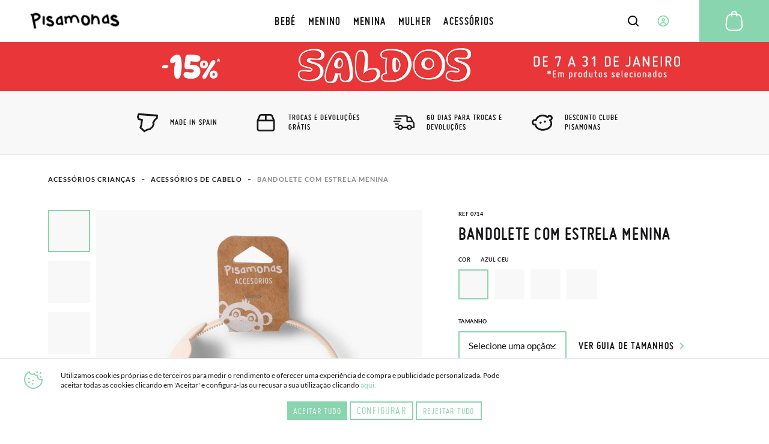

--- FILE ---
content_type: text/html; charset=UTF-8
request_url: https://www.pisamonas.pt/bandolete-com-estrela-menina?color=566
body_size: 45788
content:
<!doctype html>
<html lang="pt">
    <head prefix="og: http://ogp.me/ns# fb: http://ogp.me/ns/fb# product: http://ogp.me/ns/product#">
                <meta charset="utf-8"/>
<meta name="title" content="Bandolete Estrela Menina | Acessórios Cabelo "/>
<meta name="description" content="Bandolete de cabelo muito prática e com uma bonita estrela para completar o look da sua filha. Pisamonas, calçado e acessórios com estilo!"/>
<meta name="robots" content="INDEX,FOLLOW"/>
<meta name="viewport" content="width=device-width, initial-scale=1"/>
<meta name="format-detection" content="telephone=no"/>
<title>Bandolete Estrela Menina | Acessórios Cabelo</title>
<link  rel="stylesheet" type="text/css"  media="all" href="https://cdn01.pisamonas.pt/static/version1769039148/frontend/Pisamonas/pisamonas/pt_PT/mage/calendar.min.css" />
<link  rel="stylesheet" type="text/css"  media="all" href="https://cdn01.pisamonas.pt/static/version1769039148/frontend/Pisamonas/pisamonas/pt_PT/Mageplaza_Blog/css/mpBlogIcon.min.css" />
<link  rel="stylesheet" type="text/css"  media="all" href="https://cdn01.pisamonas.pt/static/version1769039148/frontend/Pisamonas/pisamonas/pt_PT/css/styles-m.min.css" />
<link  rel="stylesheet" type="text/css"  media="all" href="https://cdn01.pisamonas.pt/static/version1769039148/frontend/Pisamonas/pisamonas/pt_PT/HiPay_FullserviceMagento/css/styles.min.css" />
<link  rel="stylesheet" type="text/css"  media="all" href="https://cdn01.pisamonas.pt/static/version1769039148/frontend/Pisamonas/pisamonas/pt_PT/Lof_All/lib/bootstrap/css/bootstrap-tiny.min.css" />
<link  rel="stylesheet" type="text/css"  media="all" href="https://cdn01.pisamonas.pt/static/version1769039148/frontend/Pisamonas/pisamonas/pt_PT/Lof_All/lib/owl.carousel/assets/owl.carousel.min.css" />
<link  rel="stylesheet" type="text/css"  media="all" href="https://cdn01.pisamonas.pt/static/version1769039148/frontend/Pisamonas/pisamonas/pt_PT/Lof_All/lib/fancybox/jquery.fancybox.min.css" />
<link  rel="stylesheet" type="text/css"  media="all" href="https://cdn01.pisamonas.pt/static/version1769039148/frontend/Pisamonas/pisamonas/pt_PT/Lof_HelpDesk/css/font-awesome.min.css" />
<link  rel="stylesheet" type="text/css"  media="all" href="https://cdn01.pisamonas.pt/static/version1769039148/frontend/Pisamonas/pisamonas/pt_PT/Lof_HelpDesk/css/styles.min.css" />
<link  rel="stylesheet" type="text/css"  media="all" href="https://cdn01.pisamonas.pt/static/version1769039148/frontend/Pisamonas/pisamonas/pt_PT/Mageplaza_Core/css/owl.carousel.min.css" />
<link  rel="stylesheet" type="text/css"  media="all" href="https://cdn01.pisamonas.pt/static/version1769039148/frontend/Pisamonas/pisamonas/pt_PT/Mageplaza_Core/css/owl.theme.min.css" />
<link  rel="stylesheet" type="text/css"  media="all" href="https://cdn01.pisamonas.pt/static/version1769039148/frontend/Pisamonas/pisamonas/pt_PT/Mageplaza_BannerSlider/css/animate.min.css" />
<link  rel="stylesheet" type="text/css"  media="all" href="https://cdn01.pisamonas.pt/static/version1769039148/frontend/Pisamonas/pisamonas/pt_PT/Mageplaza_BannerSlider/css/style.min.css" />
<link  rel="stylesheet" type="text/css"  media="all" href="https://cdn01.pisamonas.pt/static/version1769039148/frontend/Pisamonas/pisamonas/pt_PT/StripeIntegration_Payments/css/wallets.min.css" />
<link  rel="stylesheet" type="text/css"  media="all" href="https://cdn01.pisamonas.pt/static/version1769039148/frontend/Pisamonas/pisamonas/pt_PT/mage/gallery/gallery.min.css" />
<link  rel="stylesheet" type="text/css"  media="all" href="https://cdn01.pisamonas.pt/static/version1769039148/frontend/Pisamonas/pisamonas/pt_PT/Amasty_BannersLite/css/style.min.css" />
<link  rel="stylesheet" type="text/css"  rel="stylesheet" type="text/css" href="https://cdn01.pisamonas.pt/static/version1769039148/frontend/Pisamonas/pisamonas/pt_PT/Paycomet_Payment/css/styles.min.css" />
<link  rel="stylesheet" type="text/css"  rel="stylesheet" type="text/css" href="https://cdn01.pisamonas.pt/static/version1769039148/frontend/Pisamonas/pisamonas/pt_PT/css/normalize.min.css" />
<link  rel="stylesheet" type="text/css"  rel="stylesheet" type="text/css" href="https://cdn01.pisamonas.pt/static/version1769039148/frontend/Pisamonas/pisamonas/pt_PT/css/grid.min.css" />
<link  rel="stylesheet" type="text/css"  rel="stylesheet" type="text/css" href="https://cdn01.pisamonas.pt/static/version1769039148/frontend/Pisamonas/pisamonas/pt_PT/css/gridc.min.css" />
<link  rel="stylesheet" type="text/css"  rel="stylesheet" type="text/css" href="https://cdn01.pisamonas.pt/static/version1769039148/frontend/Pisamonas/pisamonas/pt_PT/css/style.min.css" />
<link  rel="stylesheet" type="text/css"  rel="stylesheet" type="text/css" href="https://cdn01.pisamonas.pt/static/version1769039148/frontend/Pisamonas/pisamonas/pt_PT/css/stylec.min.css" />
<link  rel="stylesheet" type="text/css"  media="screen and (min-width: 768px)" href="https://cdn01.pisamonas.pt/static/version1769039148/frontend/Pisamonas/pisamonas/pt_PT/css/styles-l.min.css" />
<link  rel="stylesheet" type="text/css"  media="print" href="https://cdn01.pisamonas.pt/static/version1769039148/frontend/Pisamonas/pisamonas/pt_PT/css/print.min.css" />
<link  rel="stylesheet" type="text/css"  defer="defer" href="https://cdn01.pisamonas.pt/static/version1769039148/frontend/Pisamonas/pisamonas/pt_PT/Pisamonas_Mystores/css/custom_mystores.min.css" />








<link rel="preload" as="font" crossorigin="anonymous" href="https://cdn01.pisamonas.pt/static/version1769039148/frontend/Pisamonas/pisamonas/pt_PT/fonts/opensans/light/opensans-300.woff2" />
<link rel="preload" as="font" crossorigin="anonymous" href="https://cdn01.pisamonas.pt/static/version1769039148/frontend/Pisamonas/pisamonas/pt_PT/fonts/opensans/regular/opensans-400.woff2" />
<link rel="preload" as="font" crossorigin="anonymous" href="https://cdn01.pisamonas.pt/static/version1769039148/frontend/Pisamonas/pisamonas/pt_PT/fonts/opensans/semibold/opensans-600.woff2" />
<link rel="preload" as="font" crossorigin="anonymous" href="https://cdn01.pisamonas.pt/static/version1769039148/frontend/Pisamonas/pisamonas/pt_PT/fonts/opensans/bold/opensans-700.woff2" />
<link rel="preload" as="font" crossorigin="anonymous" href="https://cdn01.pisamonas.pt/static/version1769039148/frontend/Pisamonas/pisamonas/pt_PT/fonts/Luma-Icons.woff2" />
<link  rel="canonical" href="https://www.pisamonas.pt/bandolete-com-estrela-menina" />
<link  rel="alternate" hreflang="es" href="https://www.pisamonas.es/diadema-de-estrella-nina" />
<link  rel="alternate" hreflang="fr-FR" href="https://www.pisamonas.fr/serre-tete-etoile-fille" />
<link  rel="alternate" hreflang="en-GB" href="https://www.pisamonas.co.uk/star-headband-girls" />
<link  rel="alternate" hreflang="it" href="https://www.pisamonas.it/cerchietto-con-stella-bambina" />
<link  rel="alternate" hreflang="pt" href="https://www.pisamonas.pt/bandolete-com-estrela-menina" />
<link  rel="alternate" hreflang="de" href="https://www.pisamonas.de/diadem-mit-sternchen-fur-madchen" />
<link  rel="alternate" hreflang="fr-BE" href="https://www.pisamonas.be/serre-tete-etoile-fille" />
<link  rel="icon" type="image/x-icon" href="https://cdn02.pisamonas.pt/media/favicon/stores/5/favicon_1.ico" />
<link  rel="shortcut icon" type="image/x-icon" href="https://cdn02.pisamonas.pt/media/favicon/stores/5/favicon_1.ico" />
<link rel="preconnect" href="https://googleads.g.doubleclick.net">
<link rel="preconnect" href="https://cdn.doofinder.com">
<link rel="preconnect" href="https://connect.facebook.net">
<link rel="preconnect" href="https://www.google-analytics.com">
<link rel="preconnect" href="https://www.googleadservices.com">
<link rel="preconnect" href="https://bat.bing.com">
<link rel="preconnect" href="https://apis.google.com">
<style>
.module-header-promotion {
    width: 100%;
    margin: auto;
    padding: 0;
    min-height:45px
}
.module-header-promotion .module__wrapper {
    width: 100%;
    margin: auto;
    padding: 0;
    min-height:45px
}
</style>

<!-- Start of oct8ne code -->
   
<!--End of oct8ne code -->
        <!-- Google Tag Manager -->

<!-- End Google Tag Manager -->
    


<meta property="og:type" content="product"/>
<meta property="og:title" content="Bandolete com Estrela Menina"/>
<meta property="og:description" content="Bandolete para menina com uma estrela de enfeite. Bonita e divertida, é perfeita para alegrar o look do dia-a-dia da sua filha, bem como para completar a sua toilette em ocasiões especiais.
Pode encontrá-la em cinco cores da moda para que a sua pequenina possa usá-la independentemente da roupa que escolher e assim combinar com qualquer look.
Se procura outro tipo de bandolete para meninas, na Pisamonas temos uma grande variedade de modelos, tal como outros acessórios para o cabelo. Cabelos bonitos e na moda com a Pisamonas!
Aquira a sua, como sempre, com portes de envio grátis e lembre-se que, por motivos de higiene, não se aceitam trocas nem devoluções deste artigo.
 "/>
<meta property="og:url" content="https://www.pisamonas.pt/bandolete-com-estrela-menina"/>
<meta property="product:price:amount" content="9.3"/>
<meta property="product:price:currency" content="EUR"/>
<meta property="og:image" content="https://cdn02.pisamonas.pt/media/catalog/product/D/i/Diadema_de_Estrella_Nina_Fucsia-100.jpg"/>
<meta property="og:image:width" content="500px"/>
<meta property="og:image:height" content="500px"/>
<meta property="og:logo" content="https://www.pisamonas.pt/media/favicon/default/favicon.ico"/>
<meta name="twitter:card" content="summary_large_image"/>
<meta name="twitter:title" content="Bandolete com Estrela Menina"/>
<meta name="twitter:description" content="Bandolete para menina com uma estrela de enfeite. Bonita e divertida, é perfeita para alegrar o look do dia-a-dia da sua filha, bem como para completar a sua toilette em ocasiões especiais.
Pode encontrá-la em cinco cores da moda para que a sua pequenina possa usá-la independentemente da roupa que escolher e assim combinar com qualquer look.
Se procura outro tipo de bandolete para meninas, na Pisamonas temos uma grande variedade de modelos, tal como outros acessórios para o cabelo. Cabelos bonitos e na moda com a Pisamonas!
Aquira a sua, como sempre, com portes de envio grátis e lembre-se que, por motivos de higiene, não se aceitam trocas nem devoluções deste artigo.
 "/>
<meta name="twitter:image" content="https://cdn02.pisamonas.pt/media/catalog/product/D/i/Diadema_de_Estrella_Nina_Fucsia-100.jpg"/>
<meta name="twitter:url" content="https://www.pisamonas.pt/bandolete-com-estrela-menina"/>
<meta property="product:brand" content="Pisamonas"/>
<meta property="og:site_name" content="PISAMONAS ZAPATERIA INFANTIL"/>
<meta property="product:availability" content="in stock"/>
<meta property="product:condition" content="new"/>
    </head>
    <body data-container="body"
          data-mage-init='{"loaderAjax": {}, "loader": { "icon": "https://cdn01.pisamonas.pt/static/version1769039148/frontend/Pisamonas/pisamonas/pt_PT/images/loader-2.gif"}}'
        id="html-body" class="page-product-configurable catalog-product-view product-bandolete-com-estrela-menina page-layout-1column">
            <!-- Google Tag Manager (noscript) -->
            <noscript><iframe src="https://www.googletagmanager.com/ns.html?id=GTM-NSKCW943"
                          height="0" width="0" style="display:none;visibility:hidden"></iframe></noscript>
        <!-- End Google Tag Manager (noscript) -->
    


<div class="cookie-status-message" id="cookie-status">
    The store will not work correctly when cookies are disabled.</div>




    <noscript>
        <div class="message global noscript">
            <div class="content">
                <p>
                    <strong>O JavaScript parece estar desativado no seu browser.</strong>
                    <span>
                        Para usufruir da melhor experiência no nosso site, certifique-se que ativa o JavaScript no seu browser.                    </span>
                </p>
            </div>
        </div>
    </noscript>



<div class="page-wrapper"><header id="header" class="page-header"><section class="navigation psm-navigation contracted"><div class="navigation__wrapper"><div class="panel wrapper"><div class="navigation__upper">
<ul class="ssnn-list">
    <li class="ssnn-list__item"><a href="https://twitter.com/Pisamonas" target="_blank" title="Twitter" name="Twitter">
            <div class="component-icon">
                <svg width="16" height="16" id="twitter_x" data-name="twitter_x" xmlns="http://www.w3.org/2000/svg" viewBox="0 0 800 800">
                    <defs>
                        <style>
                            .cls-1 {
                                fill: #010101;
                                stroke-width: 0px;
                            }
                        </style>
                    </defs>
                    <path class="cls-1" d="M489.31,343.15l250.35-267.77h-95.07l-196.5,210.18-150.47-210.18H37.59l263.23,367.69L37.59,724.62h95.07l209.39-223.96,160.33,223.96h260.02l-273.1-381.47ZM171.57,144.24h90.66l366.2,511.52h-90.66L171.57,144.24Z" />
                </svg>
            </div>
        </a></li>
    <li class="ssnn-list__item"><a href="https://www.facebook.com/Pisamonas" target="_blank" title="Facebook" name="Facebook">
            <div class="component-icon">
                <svg width="16" height="16" xmlns="http://www.w3.org/2000/svg">
                    <path d="M12.493.25h-2.248c-2.67 0-4.237 1.493-4.497 3.312v2.207H3.5c.152.038 0 .18 0 0v3.312c0-.244.152-.103 0 0h2.248v6.624c.26-.141.412 0 1.124 0h2.249c.243 0 .395-.142 0 0V9.08h3.372c-.254-.103-.102-.244 0 0V5.77c-.1.27-.137.19 0 0-.264.071-.35.038 0 0H9.121V4.666c.395-1.06.578-1.423 1.124-1.104h2.248c-.151-.32 0-.46 0-1.104V.25c0 .145-.151.004 0 0z" fill-rule="evenodd"></path>
                </svg>
            </div>
        </a></li>
    <li class="ssnn-list__item"><a href="https://www.instagram.com/Pisamonas/" target="_blank" title="Instagram" name="Instagram">
            <div class="component-icon">
                <svg width="16" height="16" xmlns="http://www.w3.org/2000/svg">
                    <path d="M11.48.5H4.53C2.17.5.25 2.348.25 4.618v6.687c0 2.271 1.92 4.119 4.28 4.119h6.95c2.36 0 4.28-1.848 4.28-4.119V4.618C15.76 2.348 13.84.5 11.48.5zm.047 13.684H4.482c-1.623 0-2.944-1.27-2.944-2.833V4.572c0-1.562 1.32-2.833 2.944-2.833h7.045c1.624 0 2.944 1.271 2.944 2.833v6.78c0 1.562-1.32 2.832-2.944 2.832zM8.005 4.351c-2.07 0-3.753 1.62-3.753 3.611s1.684 3.61 3.753 3.61 3.752-1.619 3.752-3.61c0-1.991-1.683-3.61-3.752-3.61zm0 6.174c-1.469 0-2.664-1.15-2.664-2.563 0-1.413 1.195-2.563 2.664-2.563s2.663 1.15 2.663 2.563c0 .507-.153.98-.419 1.379a2.69 2.69 0 0 1-2.244 1.184z" fill-rule="evenodd"></path>
                </svg>
            </div>
        </a></li>
</ul><p class="phone-number">Precisa&#x20;de&#x20;ajuda&#x3F;<a href="tel:911736357" title="Teléfono" class="link">91 173 63 57</a></p>
<a class="action skip contentarea"
   href="#contentarea">
    <span>
        Ir para o Conteúdo    </span>
</a>
<ul class="reference-links"><div data-content-type="html" data-appearance="default" data-element="main" data-decoded="true"><li class="reference-links__item"><a class="link" href="https://www.pisamonas.pt/nossas-lojas" title="Nossas Lojas">As nossas lojas</a></li></div><li class="reference-links__item">
        <div id="loggedUser" class="user-layer">
        <button class="button login-lightbox-launcher" type="button" onclick="psm_navigation.profileLauncher()">
            <div class="component-icon">
                <svg width="16" height="16" xmlns="http://www.w3.org/2000/svg">
                    <path d="M8 14.5a6.5 6.5 0 1 1 0-13 6.5 6.5 0 0 1 0 13zm0-5.688a1.625 1.625 0 1 0 0-3.25 1.625 1.625 0 0 0 0 3.25zm0 .813c-.862 0-1.689.378-2.298 1.051-.61.673-.952 1.586-.952 2.538 0 .064.002.128.006.192A5.441 5.441 0 0 0 8 14.5a5.442 5.442 0 0 0 3.24-1.095 3.96 3.96 0 0 0 .01-.19c0-.953-.342-1.866-.952-2.539-.61-.673-1.436-1.051-2.298-1.051z" stroke-width="1.3" fill="none" fill-rule="evenodd" stroke-linecap="round" stroke-linejoin="round"></path>
                </svg>
            </div><span>Iniciar&#x20;sess&#xE3;o</span>
        </button>
    </div>
    </li>
</ul></div></div><div class="navigation__navbar">
<button class="navigation-launcher" name="navigation-button" type="button" onclick="psm_navigation.navigationLauncher()"></button>
<nav class="navbar">
    <ul class="navbar__list" data-mage-init='{"menu":{"responsive":true, "expanded":true, "position":{"my":"left top","at":"left bottom"}}}'>
        <li  class="navbar__list__item"><a href="https://www.pisamonas.pt/calcado-bebe"  class="link" data-ref= "BEBÉ" title="BEBÉ" data-custom-title=BEBÉ   ><span>BEBÉ</span></a></li><li  class="navbar__list__item"><a href="https://www.pisamonas.pt/sapatos-menino"  class="link" data-ref= "MENINO" title="MENINO" data-custom-title=MENINO   ><span>MENINO</span></a></li><li  class="navbar__list__item"><a href="https://www.pisamonas.pt/calcado-menina"  class="link" data-ref= "MENINA" title="MENINA" data-custom-title=MENINA   ><span>MENINA</span></a></li><li  class="navbar__list__item"><a href="https://www.pisamonas.pt/sapatos-mulher"  class="link" data-ref= "MULHER" title="MULHER" data-custom-title=MULHER   ><span>MULHER</span></a></li><li  class="navbar__list__item"><a href="https://www.pisamonas.pt/acessorios"  class="link" data-ref= "ACESSÓRIOS" title="ACESSÓRIOS" data-custom-title=ACESSÓRIOS   ><span>ACESSÓRIOS</span></a></li>    </ul>
</nav>
<div data-content-type="html" data-appearance="default" data-element="main" data-decoded="true"><div class="main-logo">
    <div class="component-icon" style="margin-top: 5%;">
        <a href="/">
<svg width="190" height="45" xmlns="http://www.w3.org/2000/svg">
                  <path d="M178.3 3.9h.5c2.5 0 5.1 1.2 7.8 3.5l-3.5 4c-1.8-1.4-3.3-2.2-4.7-2.2-.8 0-1.3.5-1.5 1.6.1.6 2.4 1.7 7 3.2 4.1 2.3 6.2 5 6.2 7.9 0 3-1.8 5.2-5.5 6.6-1.1.2-2 .3-2.9.3h-.2c-4.2 0-7.7-1.5-10.4-4.5l-.2-.3v-.3l4.7-2.5c1.5 1.6 3.6 2.4 6.4 2.4 1.4 0 2.3-.5 2.7-1.5 0-1-1.2-2.2-3.5-3.4-6.4-1.7-9.7-4.3-9.7-8 0-2.6 1.4-4.6 4.2-6.2.8-.5 1.7-.6 2.6-.6zM162 3.4h4.4l3.1 19.5h-.1l-3.9.5c-.1-.2-.2-.8-.4-1.8-1.7.9-3.5 1.4-5.4 1.4-2.2 0-4-1-5.4-3-.6-1.2-1-2.3-1-3.3v-1.3c0-3.7 1.9-6.8 5.7-9.3 1-.6 1.9-.9 2.8-.9h.5l-.3-1.8zm-4.5 12.3v.6c0 1.7.8 2.6 2.5 2.6 1.4 0 2.8-.5 4.2-1.5l.3-.3c-.7-4.8-1.1-7.2-1.3-7.2-.4-.5-.7-.7-.9-.7-1.1 0-2.5 1.2-4 3.6-.6.7-.8 1.7-.8 2.9zM134.7 3.4l.2.2v4.5c1.6-1.4 3.2-2 4.6-2h.3c3.7 0 6.3 2.5 7.8 7.5.6 2.5.9 6 .9 10.4l-.1.1h-1.2l-.8-.1-.1.1-.4-.1h-1.3l-.2-.2v-1.2l-.1-.6h.1l-.1-.1v-.6c0-6.1-1.2-9.7-3.7-10.9l-1-.2c-2.1 0-3.8 2.3-5 7-.1.3-.2.6-.2 1.1v.1l-.1 5.8-.1.1h-3.7l-.2-.2v-2.6l.3-18.1.1-.1 4 .1zm-18.7 1l.2.2v1c.8-.3 1.5-.4 2.1-.4h.4c2.4 0 4.8 1.4 7.1 4.2 1.3 2.1 2 4.5 2 7v1.3c0 3.9-1.6 6.7-4.8 8.5-1.7.7-3.3 1-4.7 1-4.3 0-7.3-2.7-9-8.1-.3-1.5-.5-2.9-.5-4.2v-.5c0-5 1.8-8.2 5.3-9.7.6-.2 1.2-.3 1.8-.3h.1zm.1 4.1c-.6.1-2.4 2.2-2.4 6.2 0 3.6 1.1 6.1 3.3 7.5.5.2.9.3 1.3.3 3 0 4.6-1.7 4.6-5.1v-.9c0-3.3-2-6.1-4.1-7-1.4-.6-2.2-.9-2.6-.9l-.1-.1c.1 0 0 0 0 0zm-12.3 5.1c.9 3.1 1.3 5.6 1.3 7.5l-.3.1-3.7.1-.4-3.4c-1.4-6.3-3.4-9.5-6.1-9.5h-.4c-3 0-4.4 2.5-4.4 7.5v.1l.1 5.1-.1.1H86c-.1 0-.3-1.6-.5-4.9-.8-4-1.8-6-3.1-6-1.6 0-3.1 1-4.3 2.9-.3.7-.4 1.5-.4 2.2v.6c0 1.2.4 3.3 1.3 6.1v.1l-3.7 1.2c-1.1-2.8-1.7-5.2-1.7-7.2v-1c0-.4 0-.8.1-1.2 0-1.2-.2-4.1-1.7-6l3.7-1.2 1 1.9c1.1-.9 2.4-1.6 4-2.2l1.3-.3h.2c2 0 3.6.8 4.7 2.5C88.6 5.8 91 4.4 94 4.4h.6c4.1 0 7.1 3 9.2 9.2zM63.6 6.3H68l3 19.4h-.1l-3.9.5c-.1-.2-.2-.8-.4-1.8-1.7.9-3.5 1.4-5.5 1.4-2.2 0-4-1-5.4-3-.6-1.2-1-2.3-1-3.3v-1.3c0-3.7 1.9-6.8 5.7-9.3 1-.6 2-.9 2.8-.9h.8c0 .1-.4-1.7-.4-1.7zM59 18.6v.6c0 1.7.8 2.6 2.5 2.6 1.4 0 2.8-.5 4.2-1.5l.3-.3c-.7-4.8-1.1-7.2-1.3-7.2-.4-.6-.7-.8-.9-.8-1.1 0-2.5 1.2-4 3.6-.5.8-.8 1.8-.8 3zM40.7 6.3h.4c2.2 0 4.5 1.1 6.9 3.2l-3.1 3.6c-1.6-1.3-3-2-4.1-2-.7 0-1.1.5-1.3 1.4.1.6 2.1 1.6 6.2 2.9 3.7 2.1 5.5 4.6 5.5 7.3s-1.6 4.8-4.9 6c-.9.2-1.8.3-2.6.3h-.2c-3.7 0-6.8-1.4-9.2-4.1l-.2-.3v-.3l4.1-2.3c1.3 1.5 3.2 2.2 5.7 2.2 1.3 0 2-.5 2.4-1.4 0-1-1-2-3.1-3.1-5.7-1.5-8.6-3.9-8.6-7.3 0-2.3 1.2-4.2 3.7-5.7.9-.3 1.6-.4 2.4-.4zm-9.8.9l.2.2v4.1l-.1 6.4.3 7c-.5.1-2 .2-4.4.3-.2-1.9-.4-4.3-.4-7.1l.1-10.9.1-.1 4.2.1zm-8.6-.4c.6 3-1.3 5.9-5.5 8.9-2 1.2-4.2 2.1-6.6 2.6l1.2 6.3 1.4 8.3-.1.1-4.4.6v-.1L7 26.2 4 11.4c-.1-.8-.2-1.5-.3-2.3C3.5 7.8 2.6 5.6 0 3.5l3.8-2.1 1.5 1.5V3c.4-.5.8-1 1.4-1.4C7.5 1 8.6.5 9.9.3c3.9-.8 7.6.3 10.8 3.4.8.9 1.3 1.9 1.6 3.1zm-4.7 1.6l.1-.8c-.2-1.3-1.8-2.2-4.7-2.8-.8-.1-1.6-.1-2.5.1-1.3.3-2 1.1-2.2 2.4-.1 1.2 0 2.6.3 4.2l.4 2.1.1.1v.1l.1-.1.6-.1c3.7-.9 6.3-2.6 7.8-5.2z"></path>
                </svg>
        </a>
    </div>
</div></div>    <div class="sections nav-sections">
                <div class="section-items nav-sections-items"
             data-mage-init='{"tabs":{"openedState":"active"}}'>
                                                            <div class="section-item-title nav-sections-item-title"
                     data-role="collapsible">
                    <a class="nav-sections-item-switch"
                       data-toggle="switch" href="#store.links">
                        Conta                    </a>
                </div>
                <div class="section-item-content nav-sections-item-content"
                     id="store.links"
                     data-role="content">
                    <!-- Account links -->                </div>
                                    </div>
    </div>
<div data-block="minicart" class="minicart-wrapper">
    <a class="action showcart" href="https://www.pisamonas.pt/checkout/cart/"
       data-bind="scope: 'minicart_content'">
        <span class="text">A minha Cesta</span>
        <span class="counter qty empty"
              data-bind="css: { empty: !!getCartParam('summary_count') == false && !isLoading() },
               blockLoader: isLoading">
            <span class="counter-number">
                <!-- ko if: getCartParam('summary_count') -->
                <!-- ko text: getCartParam('summary_count').toLocaleString(window.LOCALE) --><!-- /ko -->
                <!-- /ko -->
            </span>
            <span class="counter-label">
            <!-- ko if: getCartParam('summary_count') -->
                <!-- ko text: getCartParam('summary_count').toLocaleString(window.LOCALE) --><!-- /ko -->
                <!-- ko i18n: 'items' --><!-- /ko -->
            <!-- /ko -->
            </span>
        </span>
    </a>
            <div class="block block-minicart"
             data-role="dropdownDialog"
             data-mage-init='{"dropdownDialog":{
                "appendTo":"[data-block=minicart]",
                "triggerTarget":".showcart",
                "timeout": "2000",
                "closeOnMouseLeave": false,
                "closeOnEscape": true,
                "triggerClass":"active",
                "parentClass":"active",
                "buttons":[]}}'>
            <div id="minicart-content-wrapper" data-bind="scope: 'minicart_content'">
                <!-- ko template: getTemplate() --><!-- /ko -->
            </div>
                    </div>
            
</div>
<div class="interaction-field">
    <button class="finder-launcher"
        name="search-button"
        type="button"
        onclick="psm_navigation.finderLauncher()"
        aria-label="Open search Products">
        <div class="component-icon">
            <svg width="20" height="20" xmlns="http://www.w3.org/2000/svg">
                <path d="M18.73 17.456l-3.564-3.563a7.839 7.839 0 0 0 1.724-4.931 7.945 7.945 0 1 0-3.11 6.288l3.563 3.564a.963.963 0 0 0 1.367 0 .963.963 0 0 0 .02-1.358zM2.925 8.962a6.019 6.019 0 1 1 6.039 6.019 6.028 6.028 0 0 1-6.039-6.02z" fill-rule="nonzero"></path>
            </svg>
        </div>
    </button>
    <button class="button login-lightbox-launcher" name="login-button" type="button" onclick="psm_navigation.profileLauncher()">
        <div class="component-icon">
            <svg width="20" height="20" xmlns="http://www.w3.org/2000/svg">
                <path d="M9.88 18.5h-.099c-.443 0-.875-.048-1.297-.135a8.5 8.5 0 1 1 1.397.134zm0 0c1.643-.026 2.733-.617 4.682-1.583 0-1.171-.503-2.295-1.4-3.123-.896-.829-2.113-1.294-3.38-1.294-1.269 0-2.485.465-3.382 1.294-.896.828-1.273 1.952-1.273 3.123 1.043.648 2.159 1.203 3.357 1.448.454.082.92.128 1.396.134zm.112-8.416a1.992 1.992 0 1 0 0-3.984 1.992 1.992 0 0 0 0 3.984z" stroke-width="1.7" fill="none" stroke-linecap="round" stroke-linejoin="round"></path>
            </svg>
        </div>
    </button>
    <a class="cart-link" href="https://www.pisamonas.pt/checkout/cart/" title="Cart">

    <div class="component-icon">
        <svg width="40" height="40" xmlns="http://www.w3.org/2000/svg">
            <path d="M34.35 26.787a8.704 8.704 0 0 1-1.88 6.46 9.044 9.044 0 0 1-6.136 3.34 9.58 9.58 0 0 1-.986.051H14.553A8.984 8.984 0 0 1 5.5 27.756c-.001-.31.013-.62.043-.927l1.232-11.05a8.95 8.95 0 0 1 7.752-7.82 5.04 5.04 0 0 1 5.024-4.709h.799a5.04 5.04 0 0 1 5.023 4.709 8.933 8.933 0 0 1 7.744 7.82l1.232 11.008zm-3.477 5.184a6.672 6.672 0 0 0 1.453-4.947l-1.232-11.05a6.902 6.902 0 0 0-5.704-5.95v1.48a1.02 1.02 0 1 1-2.04 0V9.905h-6.8v1.631a1.02 1.02 0 1 1-2.04 0v-1.479a6.902 6.902 0 0 0-5.703 5.95L7.574 27.026a7.191 7.191 0 0 0-.042.739 6.936 6.936 0 0 0 7.02 6.8h10.796c.255 0 .518-.042.773-.042a7.012 7.012 0 0 0 4.752-2.55zM19.55 5.29a2.992 2.992 0 0 0-2.958 2.55h6.715a2.992 2.992 0 0 0-2.958-2.55h-.8z" fill-rule="nonzero"></path>
        </svg>
    </div></a>
</div>
<div class="finder">
    <button class="button" type="button" name="finder-button" onclick="">
        <div class="component-icon">
            <svg width="20" height="20" xmlns="http://www.w3.org/2000/svg">
                <path d="M18.73 17.456l-3.564-3.563a7.839 7.839 0 0 0 1.724-4.931 7.945 7.945 0 1 0-3.11 6.288l3.563 3.564a.963.963 0 0 0 1.367 0 .963.963 0 0 0 .02-1.358zM2.925 8.962a6.019 6.019 0 1 1 6.039 6.019 6.028 6.028 0 0 1-6.039-6.02z" fill-rule="nonzero"></path>
            </svg>
        </div>
    </button>
    <input class="input input-searchbox" type="text" name="Input" placeholder="Pesquisar produtos" />
    <div class="closer"></div>

</div><ul class="compare wrapper"><li class="item link compare" data-bind="scope: 'compareProducts'" data-role="compare-products-link">
    <a class="action compare no-display" title="Comparar&#x20;Produtos"
       data-bind="attr: {'href': compareProducts().listUrl}, css: {'no-display': !compareProducts().count}"
    >
        Comparar Produtos        <span class="counter qty" data-bind="text: compareProducts().countCaption"></span>
    </a>
</li>

</ul></div>
<article class="navigation__categories-layer">
    <section class="navigation__categories-layer__items-list">
        <ul class="items-list" data-ref="BEBÉ" style="height: 100%; display: none; opacity: 0;"><li class="item"><a class="link" href="https://www.pisamonas.pt/calcado-bebe/alpercatas" title="Ver todo"><span>Alpercatas</span></a></li><li class="item"><a class="link" href="https://www.pisamonas.pt/calcado-bebe/botas" title="Ver todo"><span>Botas</span></a></li><li class="item"><a class="link" href="https://www.pisamonas.pt/calcado-bebe/botas-safari" title="Ver todo"><span>Botas Safari</span></a></li><li class="item"><a class="link" href="https://www.pisamonas.pt/calcado-bebe/collants-texteis-condor" title="Ver todo"><span>Collants e Meias Cóndor</span></a></li><li class="item"><a class="link" href="https://www.pisamonas.pt/calcado-bebe/galochas" title="Ver todo"><span>Galochas</span></a></li><li class="item"><a class="link" href="https://www.pisamonas.pt/calcado-bebe/pantufas" title="Ver todo"><span>Pantufas</span></a></li><li class="item"><a class="link" href="https://www.pisamonas.pt/calcado-bebe/sandalias" title="Ver todo"><span>Sandálias</span></a></li><li class="item"><a class="link" href="https://www.pisamonas.pt/calcado-bebe/sandalias-de-borracha" title="Ver todo"><span>Sandálias de Borracha</span></a></li><li class="item"><a class="link" href="https://www.pisamonas.pt/calcado-bebe/sapatilhas-tenis" title="Ver todo"><span>Sapatilhas e Ténis</span></a></li><li class="item"><a class="link" href="https://www.pisamonas.pt/calcado-bebe/sapatos-batizado" title="Ver todo"><span>Sapatos Batizado</span></a></li><li class="item"><a class="link" href="https://www.pisamonas.pt/calcado-bebe/sapatos-bebe-menina" title="Ver todo"><span>Sapatos Bebé Menina</span></a></li><li class="item"><a class="link" href="https://www.pisamonas.pt/calcado-bebe/sapatos-bebe-menino" title="Ver todo"><span>Sapatos Bebé Menino</span></a></li><li class="item"><a class="link" href="https://www.pisamonas.pt/calcado-bebe/sapatos-estilo-ingles" title="Ver todo"><span>Sapatos Estilo Inglês</span></a></li><li class="item"><a class="link relevance1-and-border" href="https://www.pisamonas.pt/calcado-bebe/ultimos-pares" title="Ver todo"><span>Últimas Unidades -30%</span></a></li></ul><ul class="items-list" data-ref="MENINO" style="height: 100%; display: none; opacity: 0;"><li class="item"><a class="link" href="https://www.pisamonas.pt/sapatos-menino/alpercatas" title="Ver todo"><span>Alpercatas</span></a></li><li class="item"><a class="link" href="https://www.pisamonas.pt/sapatos-menino/botas-safari" title="Ver todo"><span>Botas Safari</span></a></li><li class="item"><a class="link" href="https://www.pisamonas.pt/sapatos-menino/botas-botins" title="Ver todo"><span>Botas e Botins</span></a></li><li class="item"><a class="link" href="https://www.pisamonas.pt/sapatos-menino/collants-texteis-condor" title="Ver todo"><span>Collants e Têxteis Cóndor</span></a></li><li class="item"><a class="link" href="https://www.pisamonas.pt/sapatos-menino/galochas" title="Ver todo"><span>Galochas</span></a></li><li class="item"><a class="link" href="https://www.pisamonas.pt/sapatos-menino/menorquinas" title="Ver todo"><span>Menorquinas</span></a></li><li class="item"><a class="link" href="https://www.pisamonas.pt/sapatos-menino/mocassins" title="Ver todo"><span>Mocassins</span></a></li><li class="item"><a class="link" href="https://www.pisamonas.pt/sapatos-menino/pantufas" title="Ver todo"><span>Pantufas</span></a></li><li class="item"><a class="link" href="https://www.pisamonas.pt/sapatos-menino/pepitos" title="Ver todo"><span>Pepitos</span></a></li><li class="item"><a class="link" href="https://www.pisamonas.pt/sapatos-menino/sandalias" title="Ver todo"><span>Sandálias</span></a></li><li class="item"><a class="link" href="https://www.pisamonas.pt/sapatos-menino/sandalias-chinelos-praia" title="Ver todo"><span>Sandálias e Chinelos de Praia</span></a></li><li class="item"><a class="link" href="https://www.pisamonas.pt/sapatos-menino/sapatilhas-tenis" title="Ver todo"><span>Sapatilhas e Ténis</span></a></li><li class="item"><a class="link" href="https://www.pisamonas.pt/sapatos-menino/barefoot" title="Ver todo"><span>Sapatos Barefoot</span></a></li><li class="item"><a class="link" href="https://www.pisamonas.pt/sapatos-menino/sapatos-blucher" title="Ver todo"><span>Sapatos Blucher</span></a></li><li class="item"><a class="link" href="https://www.pisamonas.pt/sapatos-menino/sapatos-cerimonia" title="Ver todo"><span>Sapatos Cerimónia</span></a></li><li class="item"><a class="link" href="https://www.pisamonas.pt/sapatos-menino/sapatos-colegiais" title="Ver todo"><span>Sapatos Colegiais</span></a></li><li class="item"><a class="link" href="https://www.pisamonas.pt/sapatos-menino/sapatos-estilo-ingles" title="Ver todo"><span>Sapatos Estilo Inglês</span></a></li><li class="item"><a class="link" href="https://www.pisamonas.pt/sapatos-menino/sapatos-de-vela" title="Ver todo"><span>Sapatos de Vela</span></a></li><li class="item"><a class="link relevance1-and-border" href="https://www.pisamonas.pt/sapatos-menino/outlet-sapatos" title="Ver todo"><span>Últimas Unidades -30%</span></a></li></ul><ul class="items-list" data-ref="MENINA" style="height: 100%; display: none; opacity: 0;"><li class="item"><a class="link" href="https://www.pisamonas.pt/calcado-menina/alpercatas" title="Ver todo"><span>Alpercatas</span></a></li><li class="item"><a class="link" href="https://www.pisamonas.pt/calcado-menina/botas-safari" title="Ver todo"><span>Botas Safari</span></a></li><li class="item"><a class="link" href="https://www.pisamonas.pt/calcado-menina/botas-botins" title="Ver todo"><span>Botas e Botins</span></a></li><li class="item"><a class="link" href="https://www.pisamonas.pt/calcado-menina/collants-texteis-condor" title="Ver todo"><span>Collants e Meias</span></a></li><li class="item"><a class="link" href="https://www.pisamonas.pt/calcado-menina/galochas" title="Ver todo"><span>Galochas</span></a></li><li class="item"><a class="link" href="https://www.pisamonas.pt/calcado-menina/menorquinas" title="Ver todo"><span>Menorquinas</span></a></li><li class="item"><a class="link" href="https://www.pisamonas.pt/calcado-menina/merceditas" title="Ver todo"><span>Merceditas</span></a></li><li class="item"><a class="link" href="https://www.pisamonas.pt/calcado-menina/pantufas" title="Ver todo"><span>Pantufas</span></a></li><li class="item"><a class="link" href="https://www.pisamonas.pt/calcado-menina/sabrinas" title="Ver todo"><span>Sabrinas</span></a></li><li class="item"><a class="link" href="https://www.pisamonas.pt/calcado-menina/sandalias" title="Ver todo"><span>Sandálias</span></a></li><li class="item"><a class="link" href="https://www.pisamonas.pt/calcado-menina/sandalias-chinelos-praia" title="Ver todo"><span>Sandálias e Chinelos de Praia</span></a></li><li class="item"><a class="link" href="https://www.pisamonas.pt/calcado-menina/sapatilhas-tenis" title="Ver todo"><span>Sapatilhas e Ténis</span></a></li><li class="item"><a class="link" href="https://www.pisamonas.pt/calcado-menina/barefoot" title="Ver todo"><span>Sapatos Barefoot</span></a></li><li class="item"><a class="link" href="https://www.pisamonas.pt/calcado-menina/sapatos-blucher" title="Ver todo"><span>Sapatos Blucher</span></a></li><li class="item"><a class="link" href="https://www.pisamonas.pt/calcado-menina/sapatos-cerimonia" title="Ver todo"><span>Sapatos Cerimónia</span></a></li><li class="item"><a class="link" href="https://www.pisamonas.pt/calcado-menina/sapatos-colegiais" title="Ver todo"><span>Sapatos Colegiais</span></a></li><li class="item"><a class="link" href="https://www.pisamonas.pt/calcado-menina/sapatos-estilo-ingles" title="Ver todo"><span>Sapatos Estilo Inglês</span></a></li><li class="item"><a class="link relevance1-and-border" href="https://www.pisamonas.pt/calcado-menina/outlet-calcado" title="Ver todo"><span>Últimas Unidades -30%</span></a></li></ul><ul class="items-list" data-ref="MULHER" style="height: 100%; display: none; opacity: 0;"><li class="item"><a class="link" href="https://www.pisamonas.pt/sapatos-mulher/alpercatas" title="Ver todo"><span>Alpercatas</span></a></li><li class="item"><a class="link" href="https://www.pisamonas.pt/sapatos-mulher/barefoot" title="Ver todo"><span>Barefoot</span></a></li><li class="item"><a class="link" href="https://www.pisamonas.pt/sapatos-mulher/botas-botins" title="Ver todo"><span>Botas</span></a></li><li class="item"><a class="link" href="https://www.pisamonas.pt/sapatos-mulher/botas-safari" title="Ver todo"><span>Botas Safari</span></a></li><li class="item"><a class="link" href="https://www.pisamonas.pt/sapatos-mulher/galochas" title="Ver todo"><span>Galochas</span></a></li><li class="item"><a class="link" href="https://www.pisamonas.pt/sapatos-mulher/menorquinas" title="Ver todo"><span>Menorquinas</span></a></li><li class="item"><a class="link" href="https://www.pisamonas.pt/sapatos-mulher/merceditas" title="Ver todo"><span>Merceditas</span></a></li><li class="item"><a class="link" href="https://www.pisamonas.pt/sapatos-mulher/pantufas" title="Ver todo"><span>Pantufas</span></a></li><li class="item"><a class="link" href="https://www.pisamonas.pt/sapatos-mulher/sabrinas" title="Ver todo"><span>Sabrinas</span></a></li><li class="item"><a class="link" href="https://www.pisamonas.pt/sapatos-mulher/sandalias-chinelos" title="Ver todo"><span>Sandálias e Chinelos</span></a></li><li class="item"><a class="link" href="https://www.pisamonas.pt/sapatos-mulher/sandalias-chinelos-praia" title="Ver todo"><span>Sandálias e Chinelos de Praia</span></a></li><li class="item"><a class="link" href="https://www.pisamonas.pt/sapatos-mulher/sapatilhas-tenis" title="Ver todo"><span>Sapatilhas e Ténis</span></a></li><li class="item"><a class="link" href="https://www.pisamonas.pt/sapatos-mulher/sapatos-blucher" title="Ver todo"><span>Sapatos Blucher</span></a></li><li class="item"><a class="link relevance1-and-border" href="https://www.pisamonas.pt/sapatos-mulher/ofertas-outlet" title="Ver todo"><span>Últimas Unidades -30%</span></a></li></ul><ul class="items-list" data-ref="ACESSÓRIOS" style="height: 100%; display: none; opacity: 0;"><li class="item"><a class="link" href="https://www.pisamonas.pt/acessorios/cintos-e-suspensorios" title="Ver todo"><span>Cintos e Suspensórios</span></a></li><li class="item"><a class="link" href="https://www.pisamonas.pt/acessorios/collants-texteis-condor" title="Ver todo"><span>Collants e Têxteis Condor</span></a></li><li class="item"><a class="link" href="https://www.pisamonas.pt/acessorios/atacadores-e-palmilhas-criancas" title="Ver todo"><span>Palmilhas e Atacadores</span></a></li><li class="item"><a class="link" href="https://www.pisamonas.pt/acessorios/para-cerimonias" title="Ver todo"><span>Para Cerimónias</span></a></li><li class="item"><a class="link" href="https://www.pisamonas.pt/acessorios/para-limpar-sapatos" title="Ver todo"><span>Para limpar sapatos</span></a></li><li class="item"><a class="link" href="https://www.pisamonas.pt/acessorios/para-o-cabelo" title="Ver todo"><span>Para o Cabelo</span></a></li></ul>    </section>
    <div class="categorie-link"><a id="see_all_category" class="link" href="#" title="Ver todo"><span>Ver&#x20;tudo</span></a></div>
</article>
<ul class="navigation__login-layer">
    <li class="navigation__login-layer__item"><a  class="link"  href="https://www.pisamonas.pt/customer/account/"><span>RESUMO DE CONTA</span></a></li><li class="navigation__login-layer__item"><a  class="link"  href="https://www.pisamonas.pt/customer/address/"><span>Livro de moradas</span></a></li><li class="navigation__login-layer__item"><a  class="link"  href="https://www.pisamonas.pt/customer/account/edit/"><span>INFORMAÇÃO DA CONTA</span></a></li><li class="navigation__login-layer__item"><a  class="link"  href="https://www.pisamonas.pt/paycomet_payment/cards/view/"><span>Cartões de pagamento</span></a></li><li class="navigation__login-layer__item"><a  class="link"  href="https://www.pisamonas.pt/customer/account/"><span>Central de Ajuda</span></a></li><li class="navigation__login-layer__item"><a  class="link"  href="https://www.pisamonas.pt/customer/account/"><span>Clube Pisamonas</span></a></li><li class="navigation__login-layer__item"><a  class="link"  href="https://www.pisamonas.pt/newsletter/manage/"><span>Newsletter</span></a></li><li class="navigation__login-layer__item"><a  class="link"  href="https://www.pisamonas.pt/sales/order/history/"><span>As minhas encomendas</span></a></li><li class="navigation__login-layer__item"><a  class="link"  href="https://www.pisamonas.pt/trocas-e-devolucoes/account/history/"><span>Minhas Devoluções</span></a></li><li class="navigation__login-layer__item"><a  class="link"  href="https://www.pisamonas.pt/lofhelpdesk/ticket/"><span>Meus Tickets</span></a></li>        <li class="navigation__login-layer__item"><a class="link" href="https://www.pisamonas.pt/customer/account/logout/" title="Sair"><span>Sair</span></a></li>
</ul>
<section class="navigation__mobile">
    <div class="navigation__mobile__wrapper">
        <div class="navbar__header"><a class="link" href="/" title="Página Inicial"><span>Página Inicial</span></a>
            <button class="closer" type="button" onclick="psm_navigation.closeNavigation()"></button>
        </div>
        <nav class="navbar__mobile">
            <ul class="navbar__mobile__list">
                <li class="navbar__mobile__list__item"><button class="button" type="button" data-ref="bebÉ"><span>BEBÉ</span></button><ul class="items-list" data-ref="bebÉ"><li class="item category"><a class="link" href="https://www.pisamonas.pt/calcado-bebe" title="Ver tudo"><span>Sapatos bebÉ </span></a></li><li class="item"><a class="link" href="https://www.pisamonas.pt/calcado-bebe/alpercatas" title="Alpercatas"><span>Alpercatas</span></a></li><li class="item"><a class="link" href="https://www.pisamonas.pt/calcado-bebe/botas" title="Botas"><span>Botas</span></a></li><li class="item"><a class="link" href="https://www.pisamonas.pt/calcado-bebe/botas-safari" title="Botas Safari"><span>Botas Safari</span></a></li><li class="item"><a class="link" href="https://www.pisamonas.pt/calcado-bebe/collants-texteis-condor" title="Collants e Meias Cóndor"><span>Collants e Meias Cóndor</span></a></li><li class="item"><a class="link" href="https://www.pisamonas.pt/calcado-bebe/galochas" title="Galochas"><span>Galochas</span></a></li><li class="item"><a class="link" href="https://www.pisamonas.pt/calcado-bebe/pantufas" title="Pantufas"><span>Pantufas</span></a></li><li class="item"><a class="link" href="https://www.pisamonas.pt/calcado-bebe/sandalias" title="Sandálias"><span>Sandálias</span></a></li><li class="item"><a class="link" href="https://www.pisamonas.pt/calcado-bebe/sandalias-de-borracha" title="Sandálias de Borracha"><span>Sandálias de Borracha</span></a></li><li class="item"><a class="link" href="https://www.pisamonas.pt/calcado-bebe/sapatilhas-tenis" title="Sapatilhas e Ténis"><span>Sapatilhas e Ténis</span></a></li><li class="item"><a class="link" href="https://www.pisamonas.pt/calcado-bebe/sapatos-batizado" title="Sapatos Batizado"><span>Sapatos Batizado</span></a></li><li class="item"><a class="link" href="https://www.pisamonas.pt/calcado-bebe/sapatos-bebe-menina" title="Sapatos Bebé Menina"><span>Sapatos Bebé Menina</span></a></li><li class="item"><a class="link" href="https://www.pisamonas.pt/calcado-bebe/sapatos-bebe-menino" title="Sapatos Bebé Menino"><span>Sapatos Bebé Menino</span></a></li><li class="item"><a class="link" href="https://www.pisamonas.pt/calcado-bebe/sapatos-estilo-ingles" title="Sapatos Estilo Inglês"><span>Sapatos Estilo Inglês</span></a></li><li class="item"><a class="link relevance1-and-border" href="https://www.pisamonas.pt/calcado-bebe/ultimos-pares" title="Últimas Unidades -30%"><span>Últimas Unidades -30%</span></a></li></ul></li><li class="navbar__mobile__list__item"><button class="button" type="button" data-ref="menino"><span>MENINO</span></button><ul class="items-list" data-ref="menino"><li class="item category"><a class="link" href="https://www.pisamonas.pt/sapatos-menino" title="Ver tudo"><span>Sapatos menino </span></a></li><li class="item"><a class="link" href="https://www.pisamonas.pt/sapatos-menino/alpercatas" title="Alpercatas"><span>Alpercatas</span></a></li><li class="item"><a class="link" href="https://www.pisamonas.pt/sapatos-menino/botas-safari" title="Botas Safari"><span>Botas Safari</span></a></li><li class="item"><a class="link" href="https://www.pisamonas.pt/sapatos-menino/botas-botins" title="Botas e Botins"><span>Botas e Botins</span></a></li><li class="item"><a class="link" href="https://www.pisamonas.pt/sapatos-menino/collants-texteis-condor" title="Collants e Têxteis Cóndor"><span>Collants e Têxteis Cóndor</span></a></li><li class="item"><a class="link" href="https://www.pisamonas.pt/sapatos-menino/galochas" title="Galochas"><span>Galochas</span></a></li><li class="item"><a class="link" href="https://www.pisamonas.pt/sapatos-menino/menorquinas" title="Menorquinas"><span>Menorquinas</span></a></li><li class="item"><a class="link" href="https://www.pisamonas.pt/sapatos-menino/mocassins" title="Mocassins"><span>Mocassins</span></a></li><li class="item"><a class="link" href="https://www.pisamonas.pt/sapatos-menino/pantufas" title="Pantufas"><span>Pantufas</span></a></li><li class="item"><a class="link" href="https://www.pisamonas.pt/sapatos-menino/pepitos" title="Pepitos"><span>Pepitos</span></a></li><li class="item"><a class="link" href="https://www.pisamonas.pt/sapatos-menino/sandalias" title="Sandálias"><span>Sandálias</span></a></li><li class="item"><a class="link" href="https://www.pisamonas.pt/sapatos-menino/sandalias-chinelos-praia" title="Sandálias e Chinelos de Praia"><span>Sandálias e Chinelos de Praia</span></a></li><li class="item"><a class="link" href="https://www.pisamonas.pt/sapatos-menino/sapatilhas-tenis" title="Sapatilhas e Ténis"><span>Sapatilhas e Ténis</span></a></li><li class="item"><a class="link" href="https://www.pisamonas.pt/sapatos-menino/barefoot" title="Sapatos Barefoot"><span>Sapatos Barefoot</span></a></li><li class="item"><a class="link" href="https://www.pisamonas.pt/sapatos-menino/sapatos-blucher" title="Sapatos Blucher"><span>Sapatos Blucher</span></a></li><li class="item"><a class="link" href="https://www.pisamonas.pt/sapatos-menino/sapatos-cerimonia" title="Sapatos Cerimónia"><span>Sapatos Cerimónia</span></a></li><li class="item"><a class="link" href="https://www.pisamonas.pt/sapatos-menino/sapatos-colegiais" title="Sapatos Colegiais"><span>Sapatos Colegiais</span></a></li><li class="item"><a class="link" href="https://www.pisamonas.pt/sapatos-menino/sapatos-estilo-ingles" title="Sapatos Estilo Inglês"><span>Sapatos Estilo Inglês</span></a></li><li class="item"><a class="link" href="https://www.pisamonas.pt/sapatos-menino/sapatos-de-vela" title="Sapatos de Vela"><span>Sapatos de Vela</span></a></li><li class="item"><a class="link relevance1-and-border" href="https://www.pisamonas.pt/sapatos-menino/outlet-sapatos" title="Últimas Unidades -30%"><span>Últimas Unidades -30%</span></a></li></ul></li><li class="navbar__mobile__list__item"><button class="button" type="button" data-ref="menina"><span>MENINA</span></button><ul class="items-list" data-ref="menina"><li class="item category"><a class="link" href="https://www.pisamonas.pt/calcado-menina" title="Ver tudo"><span>Sapatos menina </span></a></li><li class="item"><a class="link" href="https://www.pisamonas.pt/calcado-menina/alpercatas" title="Alpercatas"><span>Alpercatas</span></a></li><li class="item"><a class="link" href="https://www.pisamonas.pt/calcado-menina/botas-safari" title="Botas Safari"><span>Botas Safari</span></a></li><li class="item"><a class="link" href="https://www.pisamonas.pt/calcado-menina/botas-botins" title="Botas e Botins"><span>Botas e Botins</span></a></li><li class="item"><a class="link" href="https://www.pisamonas.pt/calcado-menina/collants-texteis-condor" title="Collants e Meias"><span>Collants e Meias</span></a></li><li class="item"><a class="link" href="https://www.pisamonas.pt/calcado-menina/galochas" title="Galochas"><span>Galochas</span></a></li><li class="item"><a class="link" href="https://www.pisamonas.pt/calcado-menina/menorquinas" title="Menorquinas"><span>Menorquinas</span></a></li><li class="item"><a class="link" href="https://www.pisamonas.pt/calcado-menina/merceditas" title="Merceditas"><span>Merceditas</span></a></li><li class="item"><a class="link" href="https://www.pisamonas.pt/calcado-menina/pantufas" title="Pantufas"><span>Pantufas</span></a></li><li class="item"><a class="link" href="https://www.pisamonas.pt/calcado-menina/sabrinas" title="Sabrinas"><span>Sabrinas</span></a></li><li class="item"><a class="link" href="https://www.pisamonas.pt/calcado-menina/sandalias" title="Sandálias"><span>Sandálias</span></a></li><li class="item"><a class="link" href="https://www.pisamonas.pt/calcado-menina/sandalias-chinelos-praia" title="Sandálias e Chinelos de Praia"><span>Sandálias e Chinelos de Praia</span></a></li><li class="item"><a class="link" href="https://www.pisamonas.pt/calcado-menina/sapatilhas-tenis" title="Sapatilhas e Ténis"><span>Sapatilhas e Ténis</span></a></li><li class="item"><a class="link" href="https://www.pisamonas.pt/calcado-menina/barefoot" title="Sapatos Barefoot"><span>Sapatos Barefoot</span></a></li><li class="item"><a class="link" href="https://www.pisamonas.pt/calcado-menina/sapatos-blucher" title="Sapatos Blucher"><span>Sapatos Blucher</span></a></li><li class="item"><a class="link" href="https://www.pisamonas.pt/calcado-menina/sapatos-cerimonia" title="Sapatos Cerimónia"><span>Sapatos Cerimónia</span></a></li><li class="item"><a class="link" href="https://www.pisamonas.pt/calcado-menina/sapatos-colegiais" title="Sapatos Colegiais"><span>Sapatos Colegiais</span></a></li><li class="item"><a class="link" href="https://www.pisamonas.pt/calcado-menina/sapatos-estilo-ingles" title="Sapatos Estilo Inglês"><span>Sapatos Estilo Inglês</span></a></li><li class="item"><a class="link relevance1-and-border" href="https://www.pisamonas.pt/calcado-menina/outlet-calcado" title="Últimas Unidades -30%"><span>Últimas Unidades -30%</span></a></li></ul></li><li class="navbar__mobile__list__item"><button class="button" type="button" data-ref="mulher"><span>MULHER</span></button><ul class="items-list" data-ref="mulher"><li class="item category"><a class="link" href="https://www.pisamonas.pt/sapatos-mulher" title="Ver tudo"><span>Sapatos mulher </span></a></li><li class="item"><a class="link" href="https://www.pisamonas.pt/sapatos-mulher/alpercatas" title="Alpercatas"><span>Alpercatas</span></a></li><li class="item"><a class="link" href="https://www.pisamonas.pt/sapatos-mulher/barefoot" title="Barefoot"><span>Barefoot</span></a></li><li class="item"><a class="link" href="https://www.pisamonas.pt/sapatos-mulher/botas-botins" title="Botas"><span>Botas</span></a></li><li class="item"><a class="link" href="https://www.pisamonas.pt/sapatos-mulher/botas-safari" title="Botas Safari"><span>Botas Safari</span></a></li><li class="item"><a class="link" href="https://www.pisamonas.pt/sapatos-mulher/galochas" title="Galochas"><span>Galochas</span></a></li><li class="item"><a class="link" href="https://www.pisamonas.pt/sapatos-mulher/menorquinas" title="Menorquinas"><span>Menorquinas</span></a></li><li class="item"><a class="link" href="https://www.pisamonas.pt/sapatos-mulher/merceditas" title="Merceditas"><span>Merceditas</span></a></li><li class="item"><a class="link" href="https://www.pisamonas.pt/sapatos-mulher/pantufas" title="Pantufas"><span>Pantufas</span></a></li><li class="item"><a class="link" href="https://www.pisamonas.pt/sapatos-mulher/sabrinas" title="Sabrinas"><span>Sabrinas</span></a></li><li class="item"><a class="link" href="https://www.pisamonas.pt/sapatos-mulher/sandalias-chinelos" title="Sandálias e Chinelos"><span>Sandálias e Chinelos</span></a></li><li class="item"><a class="link" href="https://www.pisamonas.pt/sapatos-mulher/sandalias-chinelos-praia" title="Sandálias e Chinelos de Praia"><span>Sandálias e Chinelos de Praia</span></a></li><li class="item"><a class="link" href="https://www.pisamonas.pt/sapatos-mulher/sapatilhas-tenis" title="Sapatilhas e Ténis"><span>Sapatilhas e Ténis</span></a></li><li class="item"><a class="link" href="https://www.pisamonas.pt/sapatos-mulher/sapatos-blucher" title="Sapatos Blucher"><span>Sapatos Blucher</span></a></li><li class="item"><a class="link relevance1-and-border" href="https://www.pisamonas.pt/sapatos-mulher/ofertas-outlet" title="Últimas Unidades -30%"><span>Últimas Unidades -30%</span></a></li></ul></li><li class="navbar__mobile__list__item"><button class="button" type="button" data-ref="acessÓrios"><span>ACESSÓRIOS</span></button><ul class="items-list" data-ref="acessÓrios"><li class="item category"><a class="link" href="https://www.pisamonas.pt/acessorios" title="Ver tudo"><span>Sapatos acessÓrios </span></a></li><li class="item"><a class="link" href="https://www.pisamonas.pt/acessorios/cintos-e-suspensorios" title="Cintos e Suspensórios"><span>Cintos e Suspensórios</span></a></li><li class="item"><a class="link" href="https://www.pisamonas.pt/acessorios/collants-texteis-condor" title="Collants e Têxteis Condor"><span>Collants e Têxteis Condor</span></a></li><li class="item"><a class="link" href="https://www.pisamonas.pt/acessorios/atacadores-e-palmilhas-criancas" title="Palmilhas e Atacadores"><span>Palmilhas e Atacadores</span></a></li><li class="item"><a class="link" href="https://www.pisamonas.pt/acessorios/para-cerimonias" title="Para Cerimónias"><span>Para Cerimónias</span></a></li><li class="item"><a class="link" href="https://www.pisamonas.pt/acessorios/para-limpar-sapatos" title="Para limpar sapatos"><span>Para limpar sapatos</span></a></li><li class="item"><a class="link" href="https://www.pisamonas.pt/acessorios/para-o-cabelo" title="Para o Cabelo"><span>Para o Cabelo</span></a></li></ul></li>            </ul>
        </nav>

        <ul class="reference-links">
            <li class="reference-links__item custombb close" id="my_orders" onclick="psm_navigation.toggleClassOnClick(this)">
                    <button class="button" type="button" data-ref="Order"><span>As minhas encomendas</span>
                        <div class="component-icon">
                            <svg width="6" height="11" xmlns="http://www.w3.org/2000/svg">
                            <path d="M.001 9.542l.96.958L6 5.505.96.5 0 1.457l4.075 4.047z" fill-rule="evenodd"></path>
                            </svg>
                        </div>
                    </button>
                    <div class="reference__links__item__content" data-ref="Order">
                        <ul>
                            <li class="item">
                                <a class="link" href="/trocas-e-devolucoes" title="TROCAS E DEVOLUÇÕES">
                                    <span>TROCAS E DEVOLUÇÕES</span>
                                </a>
                            </li>
                            <li class="item">
                                <a class="link" href="/onde-esta-a-minha-encomenda" title="ONDE ESTÁ A MINHA ENCOMENDA?">
                                    <span>ONDE ESTÁ A MINHA ENCOMENDA?</span>
                                </a>
                            </li>
                        </ul>
                    </div>
            </li>
        </ul>

        <ul class="reference-links">
            <li class="reference-links__item custombb close" onclick="psm_navigation.toggleClassOnClick(this)">
                    <button class="button" type="button" data-ref="About-pisamonas"><span>Sobre a Pisamonas</span>
                        <div class="component-icon">
                            <svg width="6" height="11" style="left: 150px;" xmlns="http://www.w3.org/2000/svg">
                            <path d="M.001 9.542l.96.958L6 5.505.96.5 0 1.457l4.075 4.047z" fill-rule="evenodd"></path>
                            </svg>
                        </div>
                    </button>
                    <div class="reference__links__item__content" data-ref="About-pisamonas">
                        <ul>
                            <li class="item"><a class="link" href="/quem-somos" title="Quem somos"><span>Quem somos</span></a></li>
                             <li class="item"><a class="link" href="/nossas-lojas" title="NOSSAS LOJAS"><span>NOSSAS LOJAS</span></a></li>                             <li class="item"><a class="link" href="/contactos" title="Contacto"><span>Contacto</span></a></li>
                        </ul>
                    </div>
            </li>
           
        </ul>
        <ul class="reference-links">
                <li class="reference-links__item" data-bind="scope: 'customer'">
        <!-- ko if: customer().fullname  -->
        <div class="user-layer--logged logged" style="display: flex">
            <button class="button profile-launcher" type="button" onclick="psm_navigation.profileLauncher()">
                <div class="component-icon">
                    <svg width="16" height="16" xmlns="http://www.w3.org/2000/svg">
                        <path d="M8 14.5a6.5 6.5 0 1 1 0-13 6.5 6.5 0 0 1 0 13zm0-5.688a1.625 1.625 0 1 0 0-3.25 1.625 1.625 0 0 0 0 3.25zm0 .813c-.862 0-1.689.378-2.298 1.051-.61.673-.952 1.586-.952 2.538 0 .064.002.128.006.192A5.441 5.441 0 0 0 8 14.5a5.442 5.442 0 0 0 3.24-1.095 3.96 3.96 0 0 0 .01-.19c0-.953-.342-1.866-.952-2.539-.61-.673-1.436-1.051-2.298-1.051z" stroke-width="1.3" fill="none" fill-rule="evenodd" stroke-linecap="round" stroke-linejoin="round"></path>
                    </svg>
                </div><span class="logged-in"
                            data-bind="text: customer().fullname"></span>
                <div class="component-icon">
                    <svg width="6" height="11" xmlns="http://www.w3.org/2000/svg">
                        <path d="M.001 9.542l.96.958L6 5.505.96.5 0 1.457l4.075 4.047z" fill-rule="evenodd"></path>
                    </svg>
                </div>
            </button>
            <a class="button logout" href="https://www.pisamonas.pt/customer/account/logout/"><span>Sair</span></a>
        </div>

        <ul class="private-area">
    <li class=""><a  class="link"  href="https://www.pisamonas.pt/customer/account/"><span>RESUMO DE CONTA</span></a></li><li class=""><a  class="link"  href="https://www.pisamonas.pt/customer/address/"><span>Livro de moradas</span></a></li><li class=""><a  class="link"  href="https://www.pisamonas.pt/customer/account/edit/"><span>INFORMAÇÃO DA CONTA</span></a></li><li class=""><a  class="link"  href="https://www.pisamonas.pt/paycomet_payment/cards/view/"><span>Cartões de pagamento</span></a></li><li class=""><a  class="link"  href="https://www.pisamonas.pt/customer/account/"><span>Central de Ajuda</span></a></li><li class=""><a  class="link"  href="https://www.pisamonas.pt/customer/account/"><span>Exchange or Refund</span></a></li><li class=""><a  class="link"  href="https://www.pisamonas.pt/customer/account/"><span>Clube Pisamonas</span></a></li><li class=""><a  class="link"  href="https://www.pisamonas.pt/newsletter/manage/"><span>Newsletter</span></a></li><li class=""><a  class="link"  href="https://www.pisamonas.pt/sales/order/history/"><span>As minhas encomendas</span></a></li><li class=""><a  class="link"  href="https://www.pisamonas.pt/trocas-e-devolucoes/account/history/"><span>Minhas Devoluções</span></a></li></ul>
        <!-- /ko -->
        <!-- ko ifnot: customer().fullname  -->
        <div class="user-layer user-layer--not-logged" >
            <button class="button login-lightbox-launcher" type="button" onclick="psm_navigation.profileLauncher()"><span>Iniciar&#x20;sess&#xE3;o</span>
                <div class="component-icon">
                    <svg width="6" height="11" xmlns="http://www.w3.org/2000/svg">
                        <path d="M.001 9.542l.96.958L6 5.505.96.5 0 1.457l4.075 4.047z" fill-rule="evenodd"></path>
                    </svg>
                </div>
            </button>
        </div>
        <!-- /ko -->
    </li>
    
            <ul class="navigation__login-layer">
    <li class="navigation__login-layer__item"><a  class="link"  href="https://www.pisamonas.pt/customer/account/"><span>RESUMO DE CONTA</span></a></li><li class="navigation__login-layer__item"><a  class="link"  href="https://www.pisamonas.pt/customer/address/"><span>Livro de moradas</span></a></li><li class="navigation__login-layer__item"><a  class="link"  href="https://www.pisamonas.pt/customer/account/edit/"><span>INFORMAÇÃO DA CONTA</span></a></li><li class="navigation__login-layer__item"><a  class="link"  href="https://www.pisamonas.pt/paycomet_payment/cards/view/"><span>Cartões de pagamento</span></a></li><li class="navigation__login-layer__item"><a  class="link"  href="https://www.pisamonas.pt/customer/account/"><span>Central de Ajuda</span></a></li><li class="navigation__login-layer__item"><a  class="link"  href="https://www.pisamonas.pt/customer/account/"><span>Clube Pisamonas</span></a></li><li class="navigation__login-layer__item"><a  class="link"  href="https://www.pisamonas.pt/newsletter/manage/"><span>Newsletter</span></a></li><li class="navigation__login-layer__item"><a  class="link"  href="https://www.pisamonas.pt/sales/order/history/"><span>As minhas encomendas</span></a></li><li class="navigation__login-layer__item"><a  class="link"  href="https://www.pisamonas.pt/trocas-e-devolucoes/account/history/"><span>Minhas Devoluções</span></a></li><li class="navigation__login-layer__item"><a  class="link"  href="https://www.pisamonas.pt/lofhelpdesk/ticket/"><span>Meus Tickets</span></a></li>        <li class="navigation__login-layer__item"><a class="link" href="https://www.pisamonas.pt/customer/account/logout/" title="Sair"><span>Sair</span></a></li>
</ul>



        </ul>
    </div>    
</section>
</div></section></header><main id="general" class="page-main content">

                                    <section class="module-header-promotion">
                    <div class="module__wrapper">
                        <figure class="image">
                            <img class="load--image owl-lazy" data-big="https://cdn02.pisamonas.pt/media/mageplaza/bannerslider/banner/image/p/t/pt_desktop_3.jpg" data-small="https://cdn02.pisamonas.pt/media/mageplaza/bannerslider/banner/image/p/t/pt_mobile_3.jpg" alt="Saldos 2026" title="Saldos 2026" />
                        </figure>
                    </div>
                </section>
                             
    
  
<div data-content-type="html" data-appearance="default" data-element="main" data-decoded="true"><section class="carousel module-values module">
    <div class="module__wrapper">
        <div class="values-slider">
            <div class="slide">
                <div class="item-wrapper">
                    <div class="component-icon">
                        <svg width="35" height="35" xmlns="http://www.w3.org/2000/svg">
                            <path d="M34.654 4.48a1.477 1.477 0 0 0-1.04-.542L2.985 1.757A1.445 1.445 0 0 0 1.47 2.762L.085 7.334a1.53 1.53 0 0 0 0 1.005L1.4 12.027c.171.52.607.905 1.138 1.005l4.107.753-.593 4.17a.5.5 0 0 0 0 .121l-.159 2.422-1.514 5.024a1.52 1.52 0 0 0 .584 1.679l2.573 1.839 3.533 3.738c.276.302.663.473 1.069.472.252-.004.5-.07.722-.19l4.405-2.483 4.295-.794c.264-.042.512-.16.712-.342l4.612-4.11c.176-.147.312-.337.396-.552l1.9-4.603c.163-.384.163-.82 0-1.205l-.584-1.297 2.276-3.949 3.098-2.592c.297-.253.486-.614.525-1.005l.494-4.522a1.493 1.493 0 0 0-.336-1.126zm-2.97 4.854l-2.879 2.381c-.138.11-.252.247-.336.402l-2.811 4.854c-.244.423-.27.94-.07 1.387l.644 1.406-1.475 3.678L20.7 27.04l-4.127.764a1.754 1.754 0 0 0-.456.16l-3.612 2.01-2.84-3.015a1.36 1.36 0 0 0-.228-.19l-1.87-1.267 1.247-4.15c.056-.106.093-.222.109-.341l.168-2.533.762-5.667a1.494 1.494 0 0 0-1.207-1.668l-4.672-.855-.87-2.391.87-2.894 27.89 2.01-.18 2.32z" fill-rule="nonzero"></path>
                        </svg>
                    </div>
                    <p class="description">Made in Spain</p>
                </div>
            </div>
            <div class="slide">
                <div class="item-wrapper">
                    <div class="component-icon">
                        <svg width="35" height="35" xmlns="http://www.w3.org/2000/svg">
                            <path d="M32.447 13.688a.328.328 0 0 0 0-.095 1.103 1.103 0 0 0-.093-.313l-3.35-7.748A4.18 4.18 0 0 0 25.193 3H9.738A4.161 4.161 0 0 0 5.93 5.532L2.587 13.27c-.039.101-.067.206-.084.313a.328.328 0 0 0 0 .095.963.963 0 0 0 0 .161v13.988C2.51 30.13 4.344 31.995 6.61 32h21.75c2.265-.005 4.101-1.87 4.106-4.173V13.85a.963.963 0 0 0-.019-.161zm-6.01-7.018l2.482 5.756H18.866V5.845h6.329a1.362 1.362 0 0 1 1.241.825zm-17.941 0a1.344 1.344 0 0 1 1.241-.825h6.329v6.581H6.013L8.496 6.67zm21.17 21.157c0 .734-.585 1.328-1.307 1.328H6.573a1.317 1.317 0 0 1-1.307-1.328V15.271h24.4v12.556z" fill-rule="nonzero"></path>
                        </svg>
                    </div>
                    <p class="description">Trocas e devoluções grátis</p>
                </div>
            </div>
            <div class="slide">
                <div class="item-wrapper">
                    <div class="component-icon">
<svg width="35" height="35" version="1.1" id="Capa_1" xmlns="http://www.w3.org/2000/svg" xmlns:xlink="http://www.w3.org/1999/xlink" x="0px" y="0px" viewBox="0 0 512 512" style="enable-background:new 0 0 512 512;" xml:space="preserve">
<g>
	<g>
		<path d="M386.689,304.403c-35.587,0-64.538,28.951-64.538,64.538s28.951,64.538,64.538,64.538
			c35.593,0,64.538-28.951,64.538-64.538S422.276,304.403,386.689,304.403z M386.689,401.21c-17.796,0-32.269-14.473-32.269-32.269
			c0-17.796,14.473-32.269,32.269-32.269c17.796,0,32.269,14.473,32.269,32.269C418.958,386.738,404.485,401.21,386.689,401.21z"></path>
	</g>
</g>
<g>
	<g>
		<path d="M166.185,304.403c-35.587,0-64.538,28.951-64.538,64.538s28.951,64.538,64.538,64.538s64.538-28.951,64.538-64.538
			S201.772,304.403,166.185,304.403z M166.185,401.21c-17.796,0-32.269-14.473-32.269-32.269c0-17.796,14.473-32.269,32.269-32.269
			c17.791,0,32.269,14.473,32.269,32.269C198.454,386.738,183.981,401.21,166.185,401.21z"></path>
	</g>
</g>
<g>
	<g>
		<path d="M430.15,119.675c-2.743-5.448-8.32-8.885-14.419-8.885h-84.975v32.269h75.025l43.934,87.384l28.838-14.5L430.15,119.675z"></path>
	</g>
</g>
<g>
	<g>
		<rect x="216.202" y="353.345" width="122.084" height="32.269"></rect>
	</g>
</g>
<g>
	<g>
		<path d="M117.781,353.345H61.849c-8.912,0-16.134,7.223-16.134,16.134c0,8.912,7.223,16.134,16.134,16.134h55.933
			c8.912,0,16.134-7.223,16.134-16.134C133.916,360.567,126.693,353.345,117.781,353.345z"></path>
	</g>
</g>
<g>
	<g>
		<path d="M508.612,254.709l-31.736-40.874c-3.049-3.937-7.755-6.239-12.741-6.239H346.891V94.655
			c0-8.912-7.223-16.134-16.134-16.134H61.849c-8.912,0-16.134,7.223-16.134,16.134s7.223,16.134,16.134,16.134h252.773v112.941
			c0,8.912,7.223,16.134,16.134,16.134h125.478l23.497,30.268v83.211h-44.639c-8.912,0-16.134,7.223-16.134,16.134
			c0,8.912,7.223,16.134,16.134,16.134h60.773c8.912,0,16.134-7.223,16.135-16.134V264.605
			C512,261.023,510.806,257.538,508.612,254.709z"></path>
	</g>
</g>
<g>
	<g>
		<path d="M116.706,271.597H42.487c-8.912,0-16.134,7.223-16.134,16.134c0,8.912,7.223,16.134,16.134,16.134h74.218
			c8.912,0,16.134-7.223,16.134-16.134C132.84,278.82,125.617,271.597,116.706,271.597z"></path>
	</g>
</g>
<g>
	<g>
		<path d="M153.815,208.134H16.134C7.223,208.134,0,215.357,0,224.269s7.223,16.134,16.134,16.134h137.681
			c8.912,0,16.134-7.223,16.134-16.134S162.727,208.134,153.815,208.134z"></path>
	</g>
</g>
<g>
	<g>
		<path d="M180.168,144.672H42.487c-8.912,0-16.134,7.223-16.134,16.134c0,8.912,7.223,16.134,16.134,16.134h137.681
			c8.912,0,16.134-7.223,16.134-16.134C196.303,151.895,189.08,144.672,180.168,144.672z"></path>
	</g>
</g>
<g>
</g>
<g>
</g>
<g>
</g>
<g>
</g>
<g>
</g>
<g>
</g>
<g>
</g>
<g>
</g>
<g>
</g>
<g>
</g>
<g>
</g>
<g>
</g>
<g>
</g>
<g>
</g>
<g>
</g>
</svg>
                    </div>
                    <p class="description">60 dias para trocas e devoluções</p>
                </div>
            </div>
            <div class="slide">
                <div class="item-wrapper">
                    <div class="component-icon">
                        <svg width="35" height="35" xmlns="http://www.w3.org/2000/svg">
                            <path d="M14.735 15.625c-.985 0-1.785.816-1.785 1.822 0 1.006.8 1.822 1.785 1.822.986 0 1.785-.816 1.785-1.822 0-1.006-.799-1.822-1.785-1.822zm7.12-1.772c-.985 0-1.784.816-1.784 1.822 0 1.006.799 1.822 1.785 1.822.985 0 1.785-.816 1.785-1.822 0-1.006-.8-1.822-1.785-1.822zM18.15 4c2.8-.038 5.552.75 7.925 2.268a4.94 4.94 0 0 1 3.832-1.713c2.798.037 5.056 2.343 5.093 5.198a5.275 5.275 0 0 1-2.445 4.148 9.366 9.366 0 0 1 1.591 5.604c-.718 7.268-7.954 10.902-14.9 11.327h-.815c-3.929 0-8.934-1.643-11.563-5a9.046 9.046 0 0 1-1.795-3.732h-.058C2.26 22.1.021 19.833 0 17.02c.001-2.893 2.223-5.278 5.054-5.426.353.012.704.058 1.048.14C8.042 7.08 12.61 4.09 18.15 4zM6.286 19.071c.75-.01 1.385.557 1.475 1.317a6.53 6.53 0 0 0 1.406 3.623c2.173 2.773 6.732 4.05 9.934 3.862 5.665-.347 11.64-3.159 12.184-8.654.184-1.871-1.378-4.168-1.999-4.9-.34-.38-.46-.913-.32-1.407a1.48 1.48 0 0 1 .97-.99c.97-.267 2.115-1.267 2.115-2.158-.03-1.217-.99-2.197-2.183-2.228a1.941 1.941 0 0 0-1.94 1.347 1.46 1.46 0 0 1-1.01 1.004c-.484.133-1.001 0-1.366-.35a11.404 11.404 0 0 0-7.363-2.565c-4.85.079-8.566 2.752-9.779 6.93a1.479 1.479 0 0 1-.71.883 1.429 1.429 0 0 1-1.113.108 8.002 8.002 0 0 0-1.533-.377c-1.244.139-2.176 1.228-2.144 2.505.006 1.183.946 2.139 2.105 2.139.262 0 .825-.05 1.116-.08l.155-.01z" fill-rule="nonzero"></path>
                        </svg>
                    </div>
                    <p class="description">Desconto Clube Pisamonas</p>
                </div>
            </div>
        </div>
    </div>
</section>
</div><a id="contentarea" tabindex="-1"></a>
<div class="columns"><div class="column main">
<input name="form_key" type="hidden" value="9Kq9F2K3k4SspxVl" />



<section class="module-product-detail module"><div class="module__wrapper col12-ld col12 col12-sd col8-lt col8-st col4-sm"><section class="black component-path">
    <ul class="component-path__list">
                                                                            <li>
                    <a class="link" href="https://www.pisamonas.pt/acessorios" title="">
                        <span>ACESSÓRIOS CRIANÇAS</span>
                    </a>
                </li>
                                            <li>
                    <a class="link" href="https://www.pisamonas.pt/acessorios/para-o-cabelo" title="">
                        <span>Acessórios de Cabelo</span>
                    </a>
                </li>
                                            <li>
                    <a class="link" href="#" title="">
                        <span>Bandolete com Estrela Menina</span>
                    </a>
                </li>
                        </ul>
</section>

<div class="product-details col12-ld col12 col12-sd col8-lt col8-st col4-sm"><div class="product-details__image col7-ld col7 col7-sd col0-lt col0-st col4-sm"><div class="gallery-placeholder _block-content-loading" data-gallery-role="gallery-placeholder">

<ul class="media-pull gallery" data-gallery-role="gallery" >

</ul>
</div>
<!-- Bloque invisible para pasar configuraciones JS -->
<div id="slick-config"
     data-total-items="8"
     data-show="8"
     data-scroll="3"
     style="display: none;">
</div>



<div class="main-image">
    <figure>
        <img alt="Bandolete com Estrela Menina" title="Bandolete com Estrela Menina"
                 class="gallery-placeholder__image loading-main"
                 src="https://cdn02.pisamonas.pt/media/catalog/product/cache/6e1af44dbe5c6d888e17f961689601e8/D/i/Diadema_de_Estrella_Nina_Beige-104.jpg" />	
    </figure>
    <button class="button lightbox-launcher" type="button" onclick="moduleProductDetail.lightboxLauncher(this)">
        <div class="component-icon">
            <svg width="14" height="14" xmlns="http://www.w3.org/2000/svg">
                <path d="M9.008 14a.798.798 0 0 1 0-1.596h3.396V9.008a.798.798 0 0 1 1.596 0v4.194c0 .44-.357.798-.798.798H9.008zM14 4.992a.798.798 0 0 1-1.596 0V1.596H9.008a.798.798 0 0 1 0-1.596h4.194c.44 0 .798.357.798.798v4.194zM1.596 1.596v3.396a.798.798 0 0 1-1.596 0V.798C0 .358.357 0 .798 0h4.194a.798.798 0 0 1 0 1.596H1.596zM0 13.202V9.008a.798.798 0 0 1 1.596 0v3.396h3.396a.798.798 0 0 1 0 1.596H.798A.798.798 0 0 1 0 13.202z" fill="#000" fill-rule="nonzero"></path>
            </svg>
        </div>
    </button>
  
    
</div>

<a id="gallery-next-area" tabindex="-1"></a>
</div>
<div class="product-details__info col5-ld col5 col5-sd col8-lt col8-st col4-sm"><div class="product-info-stock-sku">
<div class="details-title"><span class="reference info-block">REF 0714</span>
    <h1 class="product info-block">Bandolete com Estrela Menina</h1>

    <input type="hidden" name="offset" id="offset" value="4">

</div>

</div><div class="product-add-form">
    
<div id="detailMobileSlider">

    <div class="images-carousel mobile info-block">
        <div class="images-carousel__carousel">
<!--            --><!--             <figure class="images-carousel__carousel__slide"><img src="--><!--"/></figure>-->
<!--            -->
        </div>
            </div>
</div>

    <form data-product-sku="0714"
          action="https://www.pisamonas.pt/checkout/cart/add/uenc/aHR0cHM6Ly93d3cucGlzYW1vbmFzLnB0L2JhbmRvbGV0ZS1jb20tZXN0cmVsYS1tZW5pbmE~/product/25148/" method="post"
          id="product_addtocart_form">
        <input type="hidden" name="product" value="25148" />
        <input type="hidden" name="selected_configurable_option" value="" />
        <input type="hidden" name="related_product" id="related-products-field" value="" />
        <input type="hidden" name="item"  value="25148" />
        <input name="form_key" type="hidden" value="9Kq9F2K3k4SspxVl" />                                <div class="product-options-wrapper" id="product-options-wrapper" data-hasrequired="&#x2A;&#x20;Campos&#x20;obrigat&#xF3;rios">
    <div class="fieldset" tabindex="0">
        
<div class="swatch-opt" data-role="swatch-options"></div>


    </div>
</div>
<div class="product-options-bottom">
    

<div class="size info-block">
    <div class="component-icon">
        <svg width="24" height="24" xmlns="http://www.w3.org/2000/svg">
            <path d="M24 6.951a.59.59 0 0 0-.174-.416L17.467.173a.59.59 0 0 0-.834 0L1.477 15.328a5.088 5.088 0 0 0 7.193 7.196L23.829 7.367A.59.59 0 0 0 24 6.95zm-3.294 1.867L18.41 6.523l-.834.835 2.297 2.289-1.46 1.475-1.46-1.475-.831.84 1.46 1.46-1.528 1.534-2.292-2.303-.837.828 2.294 2.295-1.395 1.395-1.474-1.46-.835.835 1.475 1.46-1.475 1.475-2.294-2.295-.835.835 2.294 2.294-2.86 2.862a3.907 3.907 0 0 1-5.51-5.54L17.058 1.415l5.518 5.536-1.87 1.867zM3.445 17.292a2.308 2.308 0 1 0 3.264 3.263 2.308 2.308 0 0 0-3.264-3.263zm2.34 2.34a1.002 1.002 0 1 1-1.417-1.417 1.002 1.002 0 0 1 1.417 1.417z" fill="#000" fill-rule="nonzero"></path>
        </svg>
    </div>
    <p class="title">Percep&#xE7;&#xE3;o&#x20;de&#x20;tamanho</p>


    <div class="launcher">
                        <button class="button" type="button" onclick="moduleProductDetail.launchSizePanel()"><span>Como esperado</span></button>
        <p class="text">- de acordo com 100% dos clientes</p>    </div>
    <div class="size__panel">
        <button class="button closer" type="button" onclick="moduleProductDetail.closeSizePanel()"></button>
        <ul class="size__panel__list">
                            <li>
                    <p class="detail">(7) Como esperado</p>
                    <div class="percentage-container">
                        <div class="percentage" data-percentage="7"></div>
                    </div>
                </li>
                    </ul>
    </div>
</div>



<div class="purchase info-block">
        <div class="component-product-price">
            <!--<div class="discount-field">-->
<!--    <p class="old-price">32<span>,00€</span></p>-->
<!--    <p class="discount">(-15%)</p>-->
<!--</div>-->
<p class="new-price" data-role="priceBox">9,<span>30€</span></p>

        </div>
        <button class="call-to-action" type="submit"
                title="Adicionar&#x20;&#xE0;&#x20;cesta"
                id="product-addtocart-button" onclick="moduleCart.addProduct(this); componentProduct.lightboxRelatedProducts()"><span>Adicionar&#x20;&#xE0;&#x20;cesta</span></button>
    </div>



</div>
                    </form>
</div>


</div>
</div></div></section>

<section class="module-product-360 module" id="size_guide-anchor" data-prefix="" data-path="" data-frames="0">

    <div class="module__wrapper col12-ld col12 col12-sd col8-lt col8-st col4-sm">
        <ul class="product__description col12-ld col12 col12-sd col8-lt col8-st col4-sm">
            <li class="product__description__item active">
                <button class="button" type="button" onclick="moduleProduct360.descriptions(this)"><span>Descrição</span>
                    <div class="component-icon">
                        <svg width="6" height="11" xmlns="http://www.w3.org/2000/svg">
                            <path d="M.001 9.542l.96.958L6 5.505.96.5 0 1.457l4.075 4.047z" fill-rule="evenodd"></path>
                        </svg>
                    </div>
                </button>
                <div class="description col8-ld col8 col9-sd col8-lt col8-st col4-sm">
                    <p class="title col4-ld col4 col4-sd col8-lt col8-st col4-sm">Bandolete com Estrela Menina</p>
                    <div class="text">
                        <p><p>Bandolete para menina com uma estrela de enfeite. Bonita e divertida, &eacute; perfeita para alegrar o look do dia-a-dia da sua filha, bem como para completar a sua toilette em ocasi&otilde;es especiais.</p>
<p>Pode encontr&aacute;-la em cinco cores da moda para que a sua pequenina possa us&aacute;-la independentemente da roupa que escolher e assim combinar com qualquer look.</p>
<p>Se procura outro tipo de bandolete para meninas, na Pisamonas temos uma grande variedade de modelos, tal como outros acess&oacute;rios para o cabelo. Cabelos bonitos e na moda com a Pisamonas!</p>
<p>Aquira a sua, como sempre, com portes de envio gr&aacute;tis e lembre-se que, por motivos de higiene, n&atilde;o se aceitam trocas nem devolu&ccedil;&otilde;es deste artigo.</p>
<p>&nbsp;</p></p>
                    </div>
                </div>
            </li>
            <li class="product__description__item close">
                <button class="button" type="button" onclick="moduleProduct360.descriptions(this)"><span>Envios e Devoluções</span>
                    <div class="component-icon">
                        <svg width="6" height="11" xmlns="http://www.w3.org/2000/svg">
                            <path d="M.001 9.542l.96.958L6 5.505.96.5 0 1.457l4.075 4.047z" fill-rule="evenodd"></path>
                        </svg>
                    </div>
                </button>
                <div class="description col8-ld col8 col9-sd col8-lt col8-st col4-sm">
                    <div class="widget block block-static-block">
    <div data-content-type="html" data-appearance="default" data-element="main" data-decoded="true"><p class="title col4-ld col4 col4-sd col8-lt col8-st col4-sm">Envios e Devoluções</p>
<p class="text"> Na Pisamonas os envios são GRÁTIS em compras superiores a 30 € ou com entrega em loja, na modalidade de envio normal ( 3 a 4 dias úteis para entrega). As trocas e devoluções são GRÁTIS. Aproximamos a nossa loja física à porta da sua casa!
<br>
Se desejar acelerar um pouco mais a entrega, pode optar pela modalidade de Envio Urgente (1 a 2 dias úteis para entrega), que terá um custo de 3,95€. Caso o valor da encomenda seja inferior a 30 €, o envio terá um custo de 2,95 € na modalidade de Envio Normal.
<br>
Só na Pisamonas trocas grátis, sem perguntas. Se quando chegarem a sua casa não lhe servirem, basta ir à secção de <a class="link_cms" href="/trocas-e-devolucoes/guest/login"}}">Trocas e Devoluções</a> do nosso site para nos enviar o pedido de troca. A nossa equipa de Atendimento ao Cliente encarregar-se-á de tudo: enviar-lhe-emos outro tamanho e recolheremos o primeiro, sem gastos e em poucos dias!<br>
Caso não queira uma Troca, mas sim uma Devolução, esta também será gratuita. Não tem que se preocupar com nada. Pode fazer o pedido através da mesma secção do parágrafo anterior e encarregar-nos-emos de lhe enviar um estafeta para que recolha o sapato que devolve. </p></div></div>
                </div>
            </li>
            <li class="product__description__item bottom-line close" id="tab-sizeguide">
                <button class="button" type="button" id="sizes-description-box" onclick="moduleSizeGuide.sizeGuidePopUp(this);">
                    <h3>
                        <span>
                            Guia de tamanhos </span>
                    </h3>
                    <div class="component-icon">
                        <svg width="6" height="11" xmlns="http://www.w3.org/2000/svg">
                            <path d="M.001 9.542l.96.958L6 5.505.96.5 0 1.457l4.075 4.047z" fill-rule="evenodd"></path>
                        </svg>
                    </div>
                </button>
                <div class="description col8-ld col8 col9-sd col8-lt col8-st col4-sm" id="#size_guide">
                    <p class="title col4-ld col4 col4-sd col8-lt col8-st col4-sm">Guia de tamanhos</p>
                    <p class="text ">
                    </p>
                    <div class="module-wysiwyg smalltext">
                                                <div class="swipe_table_sizes">
                        </div>
                    </div>
                </div>

            </li>
        </ul>
        

        



                
    <ul class="product__details col12-ld col12 col12-sd col8-lt col8-st col4-sm composition-no360">
                                    </ul>
    </div>
    </section>

<div class="module"></div>
<div class="module"></div>





<div class="module"></div>

</div></div></main><footer class="page-footer"><div data-content-type="html" data-appearance="default" data-element="main" data-decoded="true"><section class="carousel module-values module" style="background-color: #89d5af;
    -webkit-text-fill-color: white;">
    <div class="module__wrapper">
        <div class="values-slider">
            <div class="slide">
                <div class="item-wrapper">
                    <div class="component-icon">
                        <svg width="35" height="35" xmlns="http://www.w3.org/2000/svg">
                            <path
                                d="M34.654 4.48a1.477 1.477 0 0 0-1.04-.542L2.985 1.757A1.445 1.445 0 0 0 1.47 2.762L.085 7.334a1.53 1.53 0 0 0 0 1.005L1.4 12.027c.171.52.607.905 1.138 1.005l4.107.753-.593 4.17a.5.5 0 0 0 0 .121l-.159 2.422-1.514 5.024a1.52 1.52 0 0 0 .584 1.679l2.573 1.839 3.533 3.738c.276.302.663.473 1.069.472.252-.004.5-.07.722-.19l4.405-2.483 4.295-.794c.264-.042.512-.16.712-.342l4.612-4.11c.176-.147.312-.337.396-.552l1.9-4.603c.163-.384.163-.82 0-1.205l-.584-1.297 2.276-3.949 3.098-2.592c.297-.253.486-.614.525-1.005l.494-4.522a1.493 1.493 0 0 0-.336-1.126zm-2.97 4.854l-2.879 2.381c-.138.11-.252.247-.336.402l-2.811 4.854c-.244.423-.27.94-.07 1.387l.644 1.406-1.475 3.678L20.7 27.04l-4.127.764a1.754 1.754 0 0 0-.456.16l-3.612 2.01-2.84-3.015a1.36 1.36 0 0 0-.228-.19l-1.87-1.267 1.247-4.15c.056-.106.093-.222.109-.341l.168-2.533.762-5.667a1.494 1.494 0 0 0-1.207-1.668l-4.672-.855-.87-2.391.87-2.894 27.89 2.01-.18 2.32z"
                                fill-rule="nonzero" style="fill:white;"></path>
                        </svg>
                    </div>
                    <p class="description">Made in Spain</p>
                </div>
            </div>
            <div class="slide">
                <div class="item-wrapper">
                    <div class="component-icon">
                        <svg width="35" height="35" xmlns="http://www.w3.org/2000/svg">
                            <path
                                d="M32.447 13.688a.328.328 0 0 0 0-.095 1.103 1.103 0 0 0-.093-.313l-3.35-7.748A4.18 4.18 0 0 0 25.193 3H9.738A4.161 4.161 0 0 0 5.93 5.532L2.587 13.27c-.039.101-.067.206-.084.313a.328.328 0 0 0 0 .095.963.963 0 0 0 0 .161v13.988C2.51 30.13 4.344 31.995 6.61 32h21.75c2.265-.005 4.101-1.87 4.106-4.173V13.85a.963.963 0 0 0-.019-.161zm-6.01-7.018l2.482 5.756H18.866V5.845h6.329a1.362 1.362 0 0 1 1.241.825zm-17.941 0a1.344 1.344 0 0 1 1.241-.825h6.329v6.581H6.013L8.496 6.67zm21.17 21.157c0 .734-.585 1.328-1.307 1.328H6.573a1.317 1.317 0 0 1-1.307-1.328V15.271h24.4v12.556z"
                                fill-rule="nonzero" style="fill:white;"></path>
                        </svg>
                    </div>
                    <p class="description">Trocas e devoluções grátis</p>
                </div>
            </div>
            <div class="slide">
                <div class="item-wrapper">
                    <div class="component-icon">
                        <svg width="35" height="35" version="1.1" id="Capa_1" xmlns="http://www.w3.org/2000/svg"
                            xmlns:xlink="http://www.w3.org/1999/xlink" x="0px" y="0px" viewBox="0 0 512 512"
                            style="enable-background:new 0 0 512 512;" xml:space="preserve">
                            <g>
                                <g>
                                    <path
                                        d="M386.689,304.403c-35.587,0-64.538,28.951-64.538,64.538s28.951,64.538,64.538,64.538
			c35.593,0,64.538-28.951,64.538-64.538S422.276,304.403,386.689,304.403z M386.689,401.21c-17.796,0-32.269-14.473-32.269-32.269
			c0-17.796,14.473-32.269,32.269-32.269c17.796,0,32.269,14.473,32.269,32.269C418.958,386.738,404.485,401.21,386.689,401.21z" style="fill:white;">
                                    </path>
                                </g>
                            </g>
                            <g>
                                <g>
                                    <path d="M166.185,304.403c-35.587,0-64.538,28.951-64.538,64.538s28.951,64.538,64.538,64.538s64.538-28.951,64.538-64.538
			S201.772,304.403,166.185,304.403z M166.185,401.21c-17.796,0-32.269-14.473-32.269-32.269c0-17.796,14.473-32.269,32.269-32.269
			c17.791,0,32.269,14.473,32.269,32.269C198.454,386.738,183.981,401.21,166.185,401.21z" style="fill:white;"></path>
                                </g>
                            </g>
                            <g>
                                <g>
                                    <path
                                        d="M430.15,119.675c-2.743-5.448-8.32-8.885-14.419-8.885h-84.975v32.269h75.025l43.934,87.384l28.838-14.5L430.15,119.675z" style="fill:white;">
                                    </path>
                                </g>
                            </g>
                            <g>
                                <g>
                                    <rect x="216.202" y="353.345" width="122.084" height="32.269" fill="white"></rect>
                                </g>
                            </g>
                            <g>
                                <g>
                                    <path d="M117.781,353.345H61.849c-8.912,0-16.134,7.223-16.134,16.134c0,8.912,7.223,16.134,16.134,16.134h55.933
			c8.912,0,16.134-7.223,16.134-16.134C133.916,360.567,126.693,353.345,117.781,353.345z" style="fill:white;"></path>
                                </g>
                            </g>
                            <g>
                                <g>
                                    <path d="M508.612,254.709l-31.736-40.874c-3.049-3.937-7.755-6.239-12.741-6.239H346.891V94.655
			c0-8.912-7.223-16.134-16.134-16.134H61.849c-8.912,0-16.134,7.223-16.134,16.134s7.223,16.134,16.134,16.134h252.773v112.941
			c0,8.912,7.223,16.134,16.134,16.134h125.478l23.497,30.268v83.211h-44.639c-8.912,0-16.134,7.223-16.134,16.134
			c0,8.912,7.223,16.134,16.134,16.134h60.773c8.912,0,16.134-7.223,16.135-16.134V264.605
			C512,261.023,510.806,257.538,508.612,254.709z" style="fill:white;"></path>
                                </g>
                            </g>
                            <g>
                                <g>
                                    <path d="M116.706,271.597H42.487c-8.912,0-16.134,7.223-16.134,16.134c0,8.912,7.223,16.134,16.134,16.134h74.218
			c8.912,0,16.134-7.223,16.134-16.134C132.84,278.82,125.617,271.597,116.706,271.597z" style="fill:white;"></path>
                                </g>
                            </g>
                            <g>
                                <g>
                                    <path d="M153.815,208.134H16.134C7.223,208.134,0,215.357,0,224.269s7.223,16.134,16.134,16.134h137.681
			c8.912,0,16.134-7.223,16.134-16.134S162.727,208.134,153.815,208.134z" style="fill:white;"></path>
                                </g>
                            </g>
                            <g>
                                <g>
                                    <path d="M180.168,144.672H42.487c-8.912,0-16.134,7.223-16.134,16.134c0,8.912,7.223,16.134,16.134,16.134h137.681
			c8.912,0,16.134-7.223,16.134-16.134C196.303,151.895,189.08,144.672,180.168,144.672z" style="fill:white;"></path>
                                </g>
                            </g>
                            <g>
                            </g>
                            <g>
                            </g>
                            <g>
                            </g>
                            <g>
                            </g>
                            <g>
                            </g>
                            <g>
                            </g>
                            <g>
                            </g>
                            <g>
                            </g>
                            <g>
                            </g>
                            <g>
                            </g>
                            <g>
                            </g>
                            <g>
                            </g>
                            <g>
                            </g>
                            <g>
                            </g>
                            <g>
                            </g>
                        </svg>
                    </div>
                    <p class="description">60 dias para trocas e devoluções</p>
                </div>
            </div>
            <div class="slide">
                <div class="item-wrapper">
                    <div class="component-icon">
                        <svg width="35" height="35" xmlns="http://www.w3.org/2000/svg">
                            <path
                                d="M14.735 15.625c-.985 0-1.785.816-1.785 1.822 0 1.006.8 1.822 1.785 1.822.986 0 1.785-.816 1.785-1.822 0-1.006-.799-1.822-1.785-1.822zm7.12-1.772c-.985 0-1.784.816-1.784 1.822 0 1.006.799 1.822 1.785 1.822.985 0 1.785-.816 1.785-1.822 0-1.006-.8-1.822-1.785-1.822zM18.15 4c2.8-.038 5.552.75 7.925 2.268a4.94 4.94 0 0 1 3.832-1.713c2.798.037 5.056 2.343 5.093 5.198a5.275 5.275 0 0 1-2.445 4.148 9.366 9.366 0 0 1 1.591 5.604c-.718 7.268-7.954 10.902-14.9 11.327h-.815c-3.929 0-8.934-1.643-11.563-5a9.046 9.046 0 0 1-1.795-3.732h-.058C2.26 22.1.021 19.833 0 17.02c.001-2.893 2.223-5.278 5.054-5.426.353.012.704.058 1.048.14C8.042 7.08 12.61 4.09 18.15 4zM6.286 19.071c.75-.01 1.385.557 1.475 1.317a6.53 6.53 0 0 0 1.406 3.623c2.173 2.773 6.732 4.05 9.934 3.862 5.665-.347 11.64-3.159 12.184-8.654.184-1.871-1.378-4.168-1.999-4.9-.34-.38-.46-.913-.32-1.407a1.48 1.48 0 0 1 .97-.99c.97-.267 2.115-1.267 2.115-2.158-.03-1.217-.99-2.197-2.183-2.228a1.941 1.941 0 0 0-1.94 1.347 1.46 1.46 0 0 1-1.01 1.004c-.484.133-1.001 0-1.366-.35a11.404 11.404 0 0 0-7.363-2.565c-4.85.079-8.566 2.752-9.779 6.93a1.479 1.479 0 0 1-.71.883 1.429 1.429 0 0 1-1.113.108 8.002 8.002 0 0 0-1.533-.377c-1.244.139-2.176 1.228-2.144 2.505.006 1.183.946 2.139 2.105 2.139.262 0 .825-.05 1.116-.08l.155-.01z"
                                fill-rule="nonzero" style="fill:white;"></path>
                        </svg>
                    </div>
                    <p class="description">Desconto Clube Pisamonas</p>
                </div>
            </div>
        </div>
    </div>
</section>



</div><footer id="footer">
    <div class="footer__wrapper">
        <article class="footer__list">
            <div data-content-type="html" data-appearance="default" data-element="main" data-decoded="true"><div class="footer__list__item">
                <button class="button" type="button" data-ref="pisamonas"><span>Sobre a Pisamonas</span>
                    <div class="component-icon">
                        <svg width="6" height="11" xmlns="http://www.w3.org/2000/svg">
                            <path d="M.001 9.542l.96.958L6 5.505.96.5 0 1.457l4.075 4.047z" fill-rule="evenodd"></path>
                        </svg>
                    </div>
                </button>
                <div class="footer__list__item__content" data-ref="pisamonas">
                    <ul>
                        <li class="item"><a class="link" href="/quem-somos" title=""><span>QUEM SOMOS</span></a></li>
                        <li class="item"><a class="link" href="/como-comprar" title=""><span>COMO COMPRAR</span></a></li>
                        <li class="item"><a class="link" href="/envios-e-trocas" title=""><span>ENVIOS E TROCAS</span></a></li>
                        <li class="item"><a class="link" href="/clube-pisamonas" title=""><span>CLUBE PISAMONAS</span></a></li>
                        <li class="item"><a class="link" href="/blog" title=""><span>BLOG & NEWS</span></a></li>
                        <li class="item"><a class="link" href="/aviso-legal-e-privacidade" title=""><span>AVISO LEGAL, PRIVACIDADE E COOKIES</span></a></li>
                        <li class="item"><a class="link" href="/guia-de-tamanhos-de-sapatos" title=""><span>GUIA DE TAMANHOS</span></a></li>
<li class="item"><a class="link" href="/saldos-inverno" title=""><span style="color: #f00">Saldos</span></a></li> 




                     
                    </ul>
                </div>
            </div></div>            <div data-content-type="html" data-appearance="default" data-element="main" data-decoded="true"><div class="footer__list__item">
                <button class="button" type="button" data-ref="cliente"><span>ATENDIMENTO AO CLIENTE</span>
                    <div class="component-icon">
                        <svg width="6" height="11" xmlns="http://www.w3.org/2000/svg">
                            <path d="M.001 9.542l.96.958L6 5.505.96.5 0 1.457l4.075 4.047z" fill-rule="evenodd"></path>
                        </svg>
                    </div>
                </button>
                <div class="footer__list__item__content" data-ref="cliente">
                    <ul class="links-list">
                        <li class="item"><a class="link" href="/onde-esta-a-minha-encomenda" title="ONDE ESTÁ A MINHA ENCOMENDA?"><span>ONDE ESTÁ A MINHA ENCOMENDA?</span></a></li>
                        <li class="item"><a class="link" href="/trocas-e-devolucoes" title="TROCAS E DEVOLUÇÕES"><span>TROCAS E DEVOLUÇÕES</span></a></li>
                        <li class="item"><a class="link" href="/contactos" title="CONTACTE-NOS"><span>CONTACTE-NOS</span></a></li>
                        <li class="item"><a class="link" href="/horario" title="HORÁRIO"><span>HORÁRIO</span></a></li>
                        <li class="item"><a class="link" href="/perguntas-frequentes" title="PERGUNTAS FREQUENTES"><span>PERGUNTAS FREQUENTES</span></a></li>
                    </ul>
                </div>
            </div>
</div>                        <div data-content-type="html" data-appearance="default" data-element="main" data-decoded="true">
                    <div class="footer__list__item">
                        <button class="button" type="button" data-ref="tiendas"><span>NOSSAS LOJAS</span>
                            <div class="component-icon">
                                <svg width="6" height="11" xmlns="http://www.w3.org/2000/svg">
                                    <path d="M.001 9.542l.96.958L6 5.505.96.5 0 1.457l4.075 4.047z" fill-rule="evenodd"></path>
                                </svg>
                            </div>
                        </button>
                        <div class="footer__list__item__content" data-ref="tiendas" style="height: auto;">
                            <p class="description">Encontre a loja mais próxima</p>
                            <div class="select">
                                <select id="stores_select"><option value="0">Selecionar loja</option><option value="https://www.pisamonas.pt/sapataria-infantil/loja/braga" 
                          data-tienda="5" 
                          data-dest="https://www.pisamonas.pt/sapataria-infantil/loja/braga">Braga </option><option value="https://www.pisamonas.pt/sapataria-infantil/loja/lisboa" 
                          data-tienda="5" 
                          data-dest="https://www.pisamonas.pt/sapataria-infantil/loja/lisboa">Lisboa</option><option value="https://www.pisamonas.pt/sapataria-infantil/loja/porto" 
                          data-tienda="5" 
                          data-dest="https://www.pisamonas.pt/sapataria-infantil/loja/porto">Porto</option>      </select>
                            <div class="component-icon">
                                <svg width="6" height="11" xmlns="http://www.w3.org/2000/svg">
                                    <path d="M.001 9.542l.96.958L6 5.505.96.5 0 1.457l4.075 4.047z" fill-rule="evenodd"></path>
                                </svg>
                            </div>
                        </div>
                    </div>
                </div></div>            <div data-content-type="html" data-appearance="default" data-element="main" data-decoded="true"><div class="footer__list__item">
    <p class="title">PAGAMENTO E CONFIANÇA</p>
    <div class="logos-field">
        <div class="component-icon">
      <svg width="40" height="40" role="img" aria-labelledby="MasterCard" xmlns="http://www.w3.org/2000/svg">
<title>MasterCard</title>
  <desc>MasterCard</desc>
                <path d="M37.724 33.677a.359.359 0 0 1 .26.107.355.355 0 0 1 .106.255.374.374 0 0 1-.223.333.364.364 0 0 1-.405-.078.374.374 0 0 1-.078-.115.347.347 0 0 1-.028-.14.355.355 0 0 1 .224-.333.364.364 0 0 1 .144-.029zm0 .644a.284.284 0 0 0 .257-.173.288.288 0 0 0-.06-.308.276.276 0 0 0-.197-.081.282.282 0 0 0-.2.081.273.273 0 0 0-.059.09.273.273 0 0 0-.022.11c0 .038.007.075.022.109a.265.265 0 0 0 .15.15.274.274 0 0 0 .11.022zm.022-.451c.042 0 .075.01.099.029.023.019.034.045.034.078a.09.09 0 0 1-.027.069.135.135 0 0 1-.08.033l.11.127h-.085l-.101-.126h-.033v.126h-.071v-.336h.154zm-.083.063v.09h.082a.086.086 0 0 0 .045-.012.04.04 0 0 0 .017-.034.038.038 0 0 0-.017-.033.079.079 0 0 0-.045-.011h-.082zm.065-9.866h-.087v-.373h-.147v-.078h.39v.078h-.156v.373zm.754 0h-.087v-.338l-.13.294h-.086l-.13-.294v.338h-.078v-.451h.112l.139.312.139-.312h.121v.45zm-30.645 10.4h-.685v-1.734c0-.572-.217-.866-.685-.866a.737.737 0 0 0-.754.866v1.734H5.03v-1.734c0-.572-.234-.866-.676-.866a.728.728 0 0 0-.763.866v1.734h-.685v-3.12h.685v.381c.192-.29.518-.464.867-.46.42-.018.815.195 1.031.555a1.187 1.187 0 0 1 1.092-.554 1.153 1.153 0 0 1 1.257 1.222v1.976zm10.114-3.12l.026.615h-1.11v1.378c0 .32.113.529.451.529.212-.008.418-.07.598-.182l.19.589c-.26.16-.56.242-.866.234-.797 0-1.083-.425-1.083-1.153v-1.395h-.633v-.615h.633v-.954h.684v.954h1.11zm5.772-.078c.148.011.294.043.433.095l-.208.641a1.222 1.222 0 0 0-.425-.078c-.442 0-.658.286-.658.806v1.734h-.676v-3.12h.667v.372a.927.927 0 0 1 .867-.45zm-8.728.355l-.277.52a1.967 1.967 0 0 0-.97-.269c-.373 0-.59.156-.59.364s.234.304.529.304l.312.052c.684.069 1.092.346 1.092.936 0 .589-.555 1.014-1.422 1.014a2.28 2.28 0 0 1-1.343-.399l.32-.529c.29.228.647.353 1.015.356.459 0 .71-.208.71-.382 0-.173-.173-.268-.546-.32l-.32-.052c-.694-.096-1.075-.295-1.075-.919 0-.624.511-.997 1.291-.997.447-.018.89.093 1.274.321zm18.122-.355c.166.006.33.039.486.095l-.208.641a1.265 1.265 0 0 0-.425-.078c-.442 0-.659.286-.659.806v1.734h-.684v-3.12h.676v.372a.91.91 0 0 1 .814-.45zM24.4 32.907a1.577 1.577 0 0 1 1.664-1.638 1.62 1.62 0 0 1 1.118.372l-.321.546a1.413 1.413 0 0 0-.815-.286.945.945 0 0 0-.944 1.006.927.927 0 0 0 .944.996c.294-.004.58-.101.815-.277l.32.546a1.62 1.62 0 0 1-1.117.373 1.577 1.577 0 0 1-1.664-1.638zm5.668-1.56h.71v3.12h-.676v-.373c-.238.3-.605.467-.988.45a1.638 1.638 0 1 1 0-3.275c.37-.006.723.16.954.45v-.372zm-.867 2.6l-.035-.044a.936.936 0 0 0 .971-.953 1.005 1.005 0 1 0-.936.997zm-7.67-1.04c.013.086.022.173.026.26h-2.314c.055.465.47.803.936.762.316-.01.62-.123.867-.32l.329.502c-.356.298-.81.452-1.274.434a1.638 1.638 0 1 1-.043-3.276 1.49 1.49 0 0 1 1.473 1.638zm-2.314-.278h1.655a.763.763 0 0 0-.788-.754.797.797 0 0 0-.867.754zm17.125-2.539h.676v4.377h-.676v-.373c-.234.3-.599.467-.979.45a1.638 1.638 0 1 1 0-3.275c.38-.017.745.15.98.45V30.09zm-.866 3.813a1.005 1.005 0 0 0 0-2.002 1.005 1.005 0 0 0 0 2.002zm-24.501-2.556h.676v3.12h-.676v-.373c-.235.3-.6.467-.98.45a1.638 1.638 0 1 1 0-3.275c.38-.017.745.15.98.45v-.372zm-.867 2.6l-.06-.044a.927.927 0 0 0 .996-.953 1.005 1.005 0 1 0-.936.997zm28.644-17.178a11.743 11.743 0 0 1-11.709 11.778 11.622 11.622 0 0 1-7.237-2.513 11.821 11.821 0 0 0 0-18.52A11.622 11.622 0 0 1 27.042 5c6.482.02 11.723 5.287 11.709 11.77zm-37.501 0C1.24 10.46 6.337 5.332 12.647 5.303a11.267 11.267 0 0 1 6.742 2.219 12.133 12.133 0 0 0 0 18.503 11.267 11.267 0 0 1-6.742 2.219C6.334 28.215 1.236 23.082 1.25 16.769zm18.404-8.84c2.54 2.137 4.021 5.4 4.021 8.853 0 3.454-1.482 6.717-4.021 8.853-2.54-2.136-4.022-5.399-4.022-8.853 0-3.453 1.482-6.716 4.022-8.853z" fill-rule="nonzero"></path>
            </svg>
        </div>
        <div class="component-icon">
            <svg width="45" height="40" role="img" aria-labelledby="Visa" xmlns="http://www.w3.org/2000/svg">
              <title>Visa</title>
                <desc>Visa</desc>
                <g fill="#000" fill-rule="nonzero">
                    <path d="M19.056 27h-3.521l2.202-14.167h3.521L19.056 27zm12.83-14.382l-.48 3.136-.321-.154a5.733 5.733 0 0 0-2.64-.556c-1.399 0-2.026.632-2.04 1.25 0 .68.758 1.128 1.998 1.793 2.041 1.035 2.988 2.301 2.974 3.954C31.348 25.053 28.927 27 25.21 27c-1.59-.016-3.121-.372-3.952-.773l.496-3.26.466.233c1.152.54 1.91.772 3.325.772 1.02 0 2.114-.448 2.128-1.421 0-.633-.466-1.097-1.837-1.808-1.341-.695-3.135-1.854-3.105-3.94C22.746 13.978 25.21 12 28.709 12c1.37 0 2.479.324 3.178.618zm10.142.215L44.968 27h-3.375s-.33-1.628-.435-2.125h-4.68L35.711 27h-3.825l5.415-12.991c.375-.92 1.036-1.176 1.906-1.176h2.82zm-4.5 9.148h3.03c-.15-.708-.84-4.099-.84-4.099l-.255-1.22c-.18.527-.495 1.386-.48 1.356 0 0-1.155 3.15-1.456 3.963zm-24.28-9.148h3.922L11.339 27H7.416L4.088 14.598c2.35 1.223 4.457 3.682 5.13 5.945l.396 1.96 3.633-9.67z"></path>
                    <path d="M6.021 12.833H.061l-.061.28c4.65 1.144 7.729 3.903 8.994 7.22l-1.296-6.34c-.213-.881-.869-1.13-1.677-1.16z" opacity=".743"></path>
                </g>
            </svg>
        </div>
<div class="component-icon" id="multibanco">
    <svg width="50" height="45" role="img" aria-labelledby="Multibanco" xmlns="http://www.w3.org/2000/svg" xmlns:xlink="http://www.w3.org/1999/xlink" version="1.1" id="layer" x="0px" y="0px" viewBox="-153 -46 652 652" style="enable-background:new -153 -46 652 652;" xml:space="preserve">
              <title>Multibanco</title>
                <desc>Multibanco</desc>
        <style type="text/css">
            .st0{fill-rule:evenodd;clip-rule:evenodd;fill:#2765AF;}
        </style>
        <g>
            <path d="M299,130.4h-72.5c-8,0-14.6,6.5-14.6,14.5v165.6c0,7.6,6.7,13.9,14.8,13.9h87c31.1,0,56.5-23.8,56.5-52.9   c0-20.6-12.8-38.6-31.3-47.3c9.6-10,15.5-23.5,15.5-38.3C354.5,155.4,329.5,130.4,299,130.4 M339.7,268.4   c0,14.9-12.2,27.1-27.1,27.1H242V158.1h55.7c14.5,0,26.3,11.8,26.3,26.3c0,13.1-9.7,24-22.3,26v0.3H274c-8.4,0-15.2,6.9-15.2,15.2   c0,8.4,6.9,15.3,15.2,15.3h27.7v0.1h10.9C327.5,241.3,339.7,253.5,339.7,268.4"/>
            <path d="M43.7,525.7L43.7,525.7L43.7,525.7c5.8,0,11-2.4,14.8-6.2c3.8-3.8,6.2-9,6.2-14.8h0v-25.2c0-2.6-2.1-4.7-4.7-4.7   c-2.6,0-4.7,2.1-4.7,4.7v25.2h0c0,3.2-1.3,6.1-3.4,8.2c-2.1,2.1-5,3.4-8.2,3.4v0h0v0c-3.2,0-6.1-1.3-8.2-3.4   c-2.1-2.1-3.4-5-3.4-8.2h0v-25.2c0-2.6-2.1-4.7-4.7-4.7c-2.6,0-4.7,2.1-4.7,4.7v25.2h0c0,5.8,2.4,11,6.1,14.8   C32.7,523.3,37.9,525.7,43.7,525.7L43.7,525.7z"/>
            <path d="M99.4,525.7c2.6,0,4.7-2.1,4.7-4.7s-2.1-4.7-4.7-4.7H86.5v0c-2.3,0-4.3-0.9-5.8-2.4c-1.5-1.5-2.4-3.5-2.4-5.8h0v0v-28.7   c0-2.6-2.1-4.7-4.7-4.7c-2.6,0-4.7,2.1-4.7,4.7v28.7v0h0c0,4.8,2,9.2,5.1,12.4c3.2,3.2,7.6,5.2,12.4,5.2v0H99.4z"/>
            <path d="M-18.5,327.1c9.6,1,18.2-5.9,19.2-15.5L15,179.9l50.8,128.9l0.1,0.3l0,0.1l0.1,0.2l0.1,0.2l0.1,0.2l0.1,0.2l0.1,0.2   l0.1,0.1l0.2,0.3v0l0.2,0.3l0.1,0.2c0.5,1,1.1,1.8,1.8,2.7l0.1,0.1c0.2,0.2,0.3,0.4,0.5,0.6h0c0.1,0.2,0.3,0.3,0.4,0.4   c0.1,0.1,0.3,0.3,0.5,0.4c0.2,0.2,0.4,0.4,0.6,0.5l0.1,0.1c0.8,0.7,1.7,1.3,2.7,1.8l0.2,0.1l0.3,0.2l0,0l0.3,0.2l0.1,0.1l0.2,0.1   l0.2,0.1l0.2,0.1l0.2,0.1l0.2,0.1l0.1,0l0.2,0.1c1.9,0.7,3.8,1.1,5.7,1.2h0.2l0.2,0H82h0.2l0.3,0h0.2c1.7-0.1,3.4-0.4,5.1-1l0.1,0   l0.2-0.1l0.1-0.1l0.1,0l0.2-0.1l0.2-0.1l0.2-0.1l0.2-0.1l0.2-0.1l0.2-0.1l0.2-0.1l0.1-0.1l0.3-0.2l0.3-0.2l0.1,0   c1.1-0.6,2.1-1.3,3-2.1l0.3-0.2l0.1,0c1.4-1.3,2.6-2.9,3.5-4.6l0.1-0.1l0.1-0.3l0.1-0.1l0.1-0.3l0.1-0.2l0.1-0.3l0-0.1l0.1-0.3   l0.2-0.3v0l0.1-0.1L149,179.9l14.3,131.7c1,9.6,9.6,16.5,19.2,15.5c9.6-1,16.5-9.6,15.5-19.2l-16.9-155.3l0,0v-0.1   c-0.2-1.8-0.6-3.6-1.1-5.4c-0.5-1.7-1.2-3.4-2.1-5c-4.3-8.1-12.2-13.8-21.7-15.1h0c-0.3,0-0.6-0.1-1-0.1c-1.5-0.2-3-0.2-4.4-0.1   h-0.1c-1.9,0.1-3.7,0.3-5.3,0.7c-9,2.1-16.7,8.4-20.3,17.5L82,254.7L38.8,145c-3.6-9.2-11.2-15.4-20.3-17.5   c-1.6-0.4-3.4-0.6-5.3-0.7h-0.1c-1.5-0.1-2.9,0-4.4,0.1c-0.3,0-0.6,0.1-1,0.1h0c-9.5,1.3-17.4,7-21.7,15.1c-0.9,1.6-1.6,3.3-2.1,5   c-0.5,1.8-0.9,3.6-1.1,5.4h0l0,0.1v0L-34,307.9C-35.1,317.5-28.1,326.1-18.5,327.1"/>
            <path d="M-38.6,525.7c2.5,0.3,4.9-1.5,5.2-4.1l4-33.6l14.2,33.1c0.5,1.1,1.3,1.9,2.4,2.4c2.4,1,5.1-0.1,6.1-2.4L7.7,488l4,33.6   c0.3,2.5,2.6,4.4,5.2,4.1c2.5-0.3,4.4-2.6,4.1-5.2l-4.6-39l0-0.1c0-0.2-0.1-0.4-0.1-0.6c-0.1-0.3-0.1-0.6-0.2-0.9   c-0.2-0.5-0.4-0.9-0.6-1.3c-1.2-2-3.3-3.4-5.8-3.7h0l0,0c-0.1,0-0.2,0-0.4,0h0c-0.3,0-0.7,0-1,0c-0.5,0-0.9,0.1-1.4,0.2   c-2.4,0.5-4.4,2.1-5.5,4.4l-12.1,28l-12.1-28c-0.1-0.2-0.2-0.4-0.3-0.5c-0.2-0.3-0.4-0.6-0.5-0.9c-0.3-0.4-0.6-0.8-1-1.1   c-1.7-1.6-4.1-2.4-6.5-2.1l-0.1,0h0c-0.5,0.1-1,0.2-1.4,0.3c-0.1,0-0.2,0.1-0.4,0.1c-0.3,0.1-0.6,0.3-0.9,0.4   c-2.2,1.2-3.8,3.2-4.1,5.8l-4.6,39C-42.9,523-41.1,525.4-38.6,525.7"/>
            <path d="M115.2,525.7c2.6,0,4.7-2.1,4.7-4.7v-36.9h13.3c2.6,0,4.7-2.1,4.7-4.7c0-2.6-2.1-4.7-4.7-4.7h-18h-18   c-2.6,0-4.7,2.1-4.7,4.7c0,2.6,2.1,4.7,4.7,4.7h13.3V521C110.5,523.6,112.6,525.7,115.2,525.7"/>
            <path d="M139.6,479.5V521c0,2.6,2.1,4.7,4.7,4.7c2.6,0,4.7-2.1,4.7-4.7v-41.5c0-2.6-2.1-4.7-4.7-4.7   C141.7,474.8,139.6,476.9,139.6,479.5"/>
            <path d="M212.9,503.8c0,2.6,2.1,4.7,4.7,4.7h16.2l1.7,13.2c0.3,2.6,2.6,4.4,5.2,4.1c2.5-0.3,4.4-2.6,4.1-5.2l-3.2-25.9v0   c0-0.1,0-0.3-0.1-0.4c-0.2-1.3-0.5-2.6-0.8-3.8c-0.4-1.3-0.9-2.7-1.6-4c-3.4-6.7-9.6-11.5-17.7-11.5h0v0c-1.6,0-3.1,0.2-4.5,0.5   c-1.5,0.4-2.9,0.9-4.1,1.5c-6.4,3.3-10.7,10-11.5,17.7l-2.9,25.9c-0.3,2.5,1.6,4.9,4.1,5.1c2.6,0.3,4.9-1.5,5.2-4.1l2.9-25.9   c0.5-4.6,2.9-8.6,6.5-10.4c0.7-0.4,1.4-0.6,2.1-0.8c0.8-0.2,1.5-0.3,2.4-0.3v0h0c4.2,0,7.6,2.6,9.4,6.3c0.4,0.7,0.7,1.6,1,2.5   c0.2,0.8,0.4,1.6,0.5,2.4c0,0.1,0,0.2,0,0.3v0l0.5,3.4h-15C215,499.1,212.9,501.2,212.9,503.8"/>
            <path d="M291.2,524.1c0.1,0,0.3-0.1,0.4-0.2l0.1,0c0.2-0.1,0.4-0.2,0.6-0.3c0.3-0.2,0.6-0.4,0.9-0.6c1.5-1.2,2.4-3.1,2.4-5.1v-38.4   c0-2.6-2.1-4.7-4.7-4.7c-2.6,0-4.7,2.1-4.7,4.7v30.6l-24.8-31.7c-1.2-1.6-3-2.4-4.9-2.5h-0.1h0c-0.4,0-0.8,0-1.1,0.1l0,0   c-0.2,0-0.3,0.1-0.5,0.1c-0.2,0-0.4,0.1-0.6,0.2c-1.6,0.5-2.9,1.6-3.7,3.1h0l0,0c-0.1,0.3-0.3,0.6-0.4,0.8v0   c-0.2,0.5-0.3,1-0.4,1.5c0,0.3-0.1,0.5-0.1,0.8V521c0,2.6,2.1,4.7,4.7,4.7c2.6,0,4.7-2.1,4.7-4.7v-30.8l24.9,31.7l0.1,0.1h0l0,0   l0.2,0.2c0.2,0.3,0.4,0.5,0.6,0.6c0.3,0.3,0.6,0.5,0.9,0.7c0.2,0.1,0.4,0.2,0.6,0.3C287.7,524.6,289.5,524.7,291.2,524.1   L291.2,524.1L291.2,524.1z"/>
            <path d="M318.1,484.2h13.8c2.6,0,4.7-2.1,4.7-4.7c0-2.6-2.1-4.7-4.7-4.7h-13.8h0v0c-5.1,0-9.6,2.1-13,5.4c-3.3,3.3-5.4,7.9-5.4,13   h0v0v14v0h0c0,5.1,2.1,9.7,5.4,13c3.3,3.3,7.9,5.4,13,5.4v0h13.8c2.6,0,4.7-2.1,4.7-4.7c0-2.6-2.1-4.7-4.7-4.7h-13.8   c-2.5,0-4.8-1-6.4-2.7c-1.7-1.6-2.7-3.9-2.7-6.4h0v0v-14v0h0c0-2.5,1-4.8,2.7-6.4C313.4,485.2,315.6,484.1,318.1,484.2L318.1,484.2   L318.1,484.2z"/>
            <path d="M358.9,474.8L358.9,474.8L358.9,474.8L358.9,474.8c-6,0-11.4,2.3-15.3,6.1c-4,3.8-6.4,9.1-6.4,15h0v8.7h0   c0,5.8,2.5,11.1,6.4,15c3.9,3.8,9.4,6.1,15.3,6.1v0h0v0c6,0,11.4-2.4,15.3-6.1c4-3.8,6.4-9.1,6.4-15h0v-8.7v0h0   c0-5.8-2.5-11.1-6.4-14.9C370.2,477.2,364.8,474.8,358.9,474.8 M371.3,504.6c0,3.2-1.4,6.1-3.6,8.2c-2.3,2.2-5.4,3.5-8.8,3.5h0   c-3.4,0-6.6-1.4-8.8-3.5c-2.2-2.1-3.6-5-3.6-8.2h0v-8.7h0c0-3.2,1.4-6.1,3.6-8.3c2.3-2.2,5.4-3.5,8.8-3.5v0h0v0   c3.4,0,6.6,1.4,8.8,3.5c2.2,2.1,3.6,5.1,3.6,8.2h0v0L371.3,504.6L371.3,504.6z"/>
            <path d="M175.7,474.8h-18h0v0c-0.1,0-0.2,0-0.3,0c-1.2,0.1-2.3,0.6-3.1,1.3l-0.1,0.1c-0.5,0.5-0.8,1-1.1,1.6   c-0.3,0.6-0.4,1.2-0.4,1.9V500V521c0,2.6,2.1,4.7,4.7,4.7h22.7h0v0c4.2,0,8-1.7,10.7-4.4c2.7-2.8,4.5-6.6,4.5-10.7h0v0h0   c0-4-1.6-7.7-4.2-10.4c-0.1-0.1-0.2-0.2-0.3-0.3c-0.8-0.8-1.7-1.5-2.6-2.1c1.5-2.3,2.3-5,2.3-7.9h0h0c0-4.1-1.7-7.8-4.4-10.5   C183.6,476.5,179.8,474.8,175.7,474.8L175.7,474.8L175.7,474.8z M179.6,485.8c1,1,1.7,2.4,1.7,3.9h0h0c0,1.5-0.6,2.9-1.6,3.9l0,0v0   c-0.9,0.9-2.2,1.5-3.5,1.6h-0.4h0H174c-2.6,0-4.7,2.1-4.7,4.7c0,2.6,2.1,4.7,4.7,4.7h1.7h0h4.5v0c1.6,0,3.1,0.7,4.2,1.7l0.2,0.2   c1,1.1,1.6,2.4,1.6,4h0v0h0c0,1.6-0.7,3.1-1.7,4.1c-1.1,1.1-2.5,1.7-4.1,1.7v0h0h-18V500v-15.8h13.5h0v0   C177.2,484.1,178.6,484.8,179.6,485.8"/>
            <path class="st0" d="M44.3,25.7h253.9h13.4c18.8,0,34.2,16.3,34.2,36.1v17.3c0,24.4-33.1,24.3-33.1,0.2v-9.4   c0-6-4.9-10.9-10.9-10.9l-267.8,0c-6,0-10.9,4.9-10.9,10.9v9.3c0,24.3-31.5,24.1-31.5,0.5V61.8c0-19.9,15.4-36.1,34.1-36.1H44.3z    M166.8,428.7h173.3c39.6,0,40-42.1,35.9-62.9c-2.2-13.9-25.9-13.8-28.5,0V382c0,7.4-6.1,13.5-13.5,13.5H166.8h-13.4H1.8   c-7.4,0-13.5-6.1-13.5-13.5v-16.2c-2.6-13.8-26.3-14-28.5,0c-4,20.8-3.6,62.9,35.9,62.9h157.7H166.8z"/>
        </g>
        </svg>
</div>
        <!--<div class="component-icon">
            <svg width="63" height="40" xmlns="http://www.w3.org/2000/svg">
                <path d="M7.308 11H2.571c-.324 0-.6.234-.65.553L.005 23.637a.393.393 0 0 0 .39.454h2.262c.324 0 .6-.234.65-.553l.517-3.26a.656.656 0 0 1 .65-.553h1.5c3.12 0 4.921-1.503 5.391-4.48.212-1.302.01-2.325-.604-3.042C10.088 11.416 8.894 11 7.308 11zm.547 4.414c-.26 1.69-1.558 1.69-2.814 1.69h-.715l.502-3.157a.394.394 0 0 1 .39-.332h.328c.855 0 1.662 0 2.079.485.249.29.325.72.23 1.314zm13.815-.095c.25 0 .44.23.4.486L20.81 24.09a.685.685 0 0 1-.67.594h-2.103a.417.417 0 0 1-.4-.488l.104-.673s-1.153 1.386-3.231 1.386c-1.211 0-2.23-.362-2.94-1.231-.776-.946-1.093-2.301-.87-3.719.429-2.842 2.632-4.868 5.212-4.868 1.125 0 2.252.254 2.757 1.015l.163.245.104-.677a.411.411 0 0 1 .4-.355h2.335zm-3.254 4.71c.102-.669-.039-1.276-.394-1.712-.355-.43-.894-.659-1.557-.659-1.33 0-2.406.959-2.616 2.33-.11.672.021 1.276.366 1.7.348.428.89.653 1.568.653 1.35 0 2.408-.928 2.633-2.311zm16.329-3.302c.333 0 .528.371.338.643l-7.915 11.337a.687.687 0 0 1-.565.293h-2.377a.409.409 0 0 1-.336-.646l2.464-3.452-2.621-7.634a.41.41 0 0 1 .391-.54h2.339c.303 0 .572.197.66.486l1.39 4.61 3.283-4.797a.691.691 0 0 1 .569-.3h2.38zM42.466 11c1.586 0 2.78.416 3.452 1.203.613.717.817 1.74.605 3.043-.472 2.976-2.272 4.479-5.393 4.479h-1.5c-.323 0-.599.234-.649.553l-.544 3.426a.46.46 0 0 1-.454.387h-2.431a.393.393 0 0 1-.39-.454l1.916-12.084a.657.657 0 0 1 .65-.553h4.738zm.547 4.414c.095-.594.02-1.024-.23-1.314-.417-.485-1.224-.485-2.08-.485h-.327c-.194 0-.36.14-.389.332l-.502 3.158h.714c1.256 0 2.555 0 2.814-1.691zm13.812-.095c.25 0 .442.23.403.486l-1.262 8.285a.685.685 0 0 1-.67.594h-2.101a.417.417 0 0 1-.402-.488l.104-.673s-1.153 1.386-3.232 1.386c-1.21 0-2.227-.362-2.94-1.231-.776-.946-1.091-2.301-.869-3.719.43-2.842 2.632-4.868 5.212-4.868 1.125 0 2.25.254 2.756 1.015l.164.245.104-.677a.41.41 0 0 1 .4-.355h2.333zm-3.254 4.71c.104-.669-.038-1.276-.395-1.712-.355-.43-.894-.659-1.557-.659-1.33 0-2.404.959-2.616 2.33-.108.672.022 1.276.367 1.7.348.428.89.653 1.567.653 1.35 0 2.41-.928 2.634-2.311zm5.929-8.697c.034-.19.228-.331.452-.332h2.546c.28 0 .497.216.452.454l-2.23 12.084c-.057.319-.378.553-.755.553H57.69c-.28 0-.497-.215-.452-.453l2.26-12.306z" fill-rule="nonzero"></path>
            </svg>
        </div>--!>
    </div>
<div class="logos-field">
        <!--<div class="component-icon" id="gpay">
<svg width="45" height="40" viewBox="0 0 30 16" fill="none" xmlns="http://www.w3.org/2000/svg" role="presentation" focusable="false" class="p-Logo p-Logo--lg u-mb-3"><path d="M22.021 0H7.98C3.59 0 0 3.6 0 8s3.59 8 7.979 8H22.02C26.41 16 30 12.4 30 8s-3.59-8-7.979-8Z" fill="#fff"></path><path d="M22.021.648c.986 0 1.943.196 2.845.58a7.395 7.395 0 0 1 3.91 3.92c.382.904.578 1.864.578 2.852 0 .988-.196 1.948-.579 2.852a7.417 7.417 0 0 1-3.91 3.92c-.9.384-1.858.58-2.844.58H7.98a7.221 7.221 0 0 1-2.845-.58 7.395 7.395 0 0 1-3.91-3.92A7.274 7.274 0 0 1 .647 8c0-.988.196-1.948.579-2.852a7.417 7.417 0 0 1 3.91-3.92 7.221 7.221 0 0 1 2.844-.58H22.02Zm0-.648H7.98C3.59 0 0 3.6 0 8s3.59 8 7.979 8H22.02C26.41 16 30 12.4 30 8s-3.59-8-7.979-8Z" fill="#3C4043"></path><path d="M14.306 8.568v2.42h-.766V5.012h2.03c.515 0 .954.172 1.313.516.367.344.55.764.55 1.26 0 .508-.183.928-.55 1.268-.355.34-.794.508-1.313.508h-1.264v.004Zm0-2.82v2.084h1.28c.304 0 .559-.104.758-.308.204-.204.307-.452.307-.732a.998.998 0 0 0-.307-.724.992.992 0 0 0-.758-.316h-1.28v-.004ZM19.436 6.764c.567 0 1.014.152 1.34.456.328.304.491.72.491 1.248v2.52h-.73v-.568h-.032c-.315.468-.738.7-1.264.7-.451 0-.826-.132-1.13-.4a1.279 1.279 0 0 1-.454-1c0-.424.16-.76.479-1.008.319-.252.746-.376 1.276-.376.455 0 .83.084 1.121.252v-.176a.873.873 0 0 0-.315-.68 1.08 1.08 0 0 0-.742-.28c-.427 0-.766.18-1.013.544l-.674-.424c.37-.54.921-.808 1.647-.808Zm-.99 2.968c0 .2.085.368.256.5.168.132.367.2.595.2.323 0 .61-.12.861-.36.252-.24.38-.52.38-.844-.24-.188-.571-.284-.998-.284-.311 0-.57.076-.778.224-.211.156-.315.344-.315.564ZM25.432 6.896l-2.553 5.888h-.79l.95-2.06-1.684-3.828h.834L23.4 9.832h.016l1.181-2.936h.834Z" fill="#3C4043"></path><path d="M11.26 8.08c0-.25-.023-.49-.065-.72h-3.21v1.32h1.849c-.075.44-.317.814-.686 1.063v.857h1.1c.643-.597 1.011-1.478 1.011-2.52Z" fill="#4285F4"></path><path d="M9.149 9.743c-.306.207-.701.329-1.163.329-.891 0-1.648-.603-1.918-1.415H4.931v.883a3.417 3.417 0 0 0 3.054 1.888c.924 0 1.7-.305 2.263-.829l-1.1-.856Z" fill="#34A853"></path><path d="M5.96 8.002c0-.228.038-.448.107-.656v-.883H4.93a3.416 3.416 0 0 0-.363 1.539c0 .554.131 1.076.363 1.539l1.136-.883a2.071 2.071 0 0 1-.107-.656Z" fill="#FABB05"></path><path d="M7.986 5.932c.504 0 .955.174 1.312.514l.975-.977a3.279 3.279 0 0 0-2.287-.893 3.417 3.417 0 0 0-3.054 1.887l1.135.883c.271-.812 1.028-1.414 1.92-1.414Z" fill="#E94235"></path></svg>
</div>--!>
<!--<div class="component-icon" id="applepay">
<svg xmlns="http://www.w3.org/2000/svg" xmlns:xlink="http://www.w3.org/1999/xlink" version="1.1" id="Artwork" x="0px" y="0px" width="45px" height="40px" viewBox="0 0 165.52107 105.9651" enable-background="new 0 0 165.52107 105.9651" xml:space="preserve">
<g>
<path id="XMLID_4_" d="M150.69807,0H14.82318c-0.5659,0-1.1328,0-1.69769,0.0033c-0.47751,0.0034-0.95391,0.0087-1.43031,0.0217   c-1.039,0.0281-2.0869,0.0894-3.1129,0.2738c-1.0424,0.1876-2.0124,0.4936-2.9587,0.9754   c-0.9303,0.4731-1.782,1.0919-2.52009,1.8303c-0.73841,0.7384-1.35721,1.5887-1.83021,2.52   c-0.4819,0.9463-0.7881,1.9166-0.9744,2.9598c-0.18539,1.0263-0.2471,2.074-0.2751,3.1119   c-0.0128,0.4764-0.01829,0.9528-0.0214,1.4291c-0.0033,0.5661-0.0022,1.1318-0.0022,1.6989V91.142   c0,0.5671-0.0011,1.13181,0.0022,1.69901c0.00311,0.4763,0.0086,0.9527,0.0214,1.4291   c0.028,1.03699,0.08971,2.08469,0.2751,3.11069c0.1863,1.0436,0.4925,2.0135,0.9744,2.9599   c0.473,0.9313,1.0918,1.7827,1.83021,2.52c0.73809,0.7396,1.58979,1.3583,2.52009,1.8302   c0.9463,0.4831,1.9163,0.7892,2.9587,0.9767c1.026,0.1832,2.0739,0.2456,3.1129,0.2737c0.4764,0.0108,0.9528,0.0172,1.43031,0.0194   c0.56489,0.0044,1.13179,0.0044,1.69769,0.0044h135.87489c0.5649,0,1.13181,0,1.69659-0.0044   c0.47641-0.0022,0.95282-0.0086,1.4314-0.0194c1.0368-0.0281,2.0845-0.0905,3.11301-0.2737   c1.041-0.1875,2.0112-0.4936,2.9576-0.9767c0.9313-0.4719,1.7805-1.0906,2.52011-1.8302c0.7372-0.7373,1.35599-1.5887,1.8302-2.52   c0.48299-0.9464,0.78889-1.9163,0.97429-2.9599c0.1855-1.026,0.2457-2.0737,0.2738-3.11069   c0.013-0.4764,0.01941-0.9528,0.02161-1.4291c0.00439-0.5672,0.00439-1.1319,0.00439-1.69901V14.8242   c0-0.5671,0-1.1328-0.00439-1.6989c-0.0022-0.4763-0.00861-0.9527-0.02161-1.4291c-0.02811-1.0379-0.0883-2.0856-0.2738-3.1119   c-0.18539-1.0432-0.4913-2.0135-0.97429-2.9598c-0.47421-0.9313-1.093-1.7816-1.8302-2.52   c-0.73961-0.7384-1.58881-1.3572-2.52011-1.8303c-0.9464-0.4818-1.9166-0.7878-2.9576-0.9754   c-1.0285-0.1844-2.0762-0.2457-3.11301-0.2738c-0.47858-0.013-0.95499-0.0183-1.4314-0.0217C151.82988,0,151.26297,0,150.69807,0   L150.69807,0z"/>
<path id="XMLID_3_" fill="#FFFFFF" d="M150.69807,3.532l1.67149,0.0032c0.4528,0.0032,0.90561,0.0081,1.36092,0.0205   c0.79201,0.0214,1.71849,0.0643,2.58209,0.2191c0.7507,0.1352,1.38029,0.3408,1.9845,0.6484   c0.5965,0.3031,1.14301,0.7003,1.62019,1.1768c0.479,0.4797,0.87671,1.0271,1.18381,1.6302   c0.30589,0.5995,0.51019,1.2261,0.64459,1.9823c0.1544,0.8542,0.1971,1.7832,0.21881,2.5801   c0.01219,0.4498,0.01819,0.8996,0.0204,1.3601c0.00429,0.5569,0.0042,1.1135,0.0042,1.6715V91.142   c0,0.558,0.00009,1.1136-0.0043,1.6824c-0.00211,0.4497-0.0081,0.8995-0.0204,1.3501c-0.02161,0.7957-0.0643,1.7242-0.2206,2.5885   c-0.13251,0.7458-0.3367,1.3725-0.64429,1.975c-0.30621,0.6016-0.70331,1.1484-1.18022,1.6251   c-0.47989,0.48-1.0246,0.876-1.62819,1.1819c-0.5997,0.3061-1.22821,0.51151-1.97151,0.6453   c-0.88109,0.157-1.84639,0.2002-2.57339,0.2199c-0.4574,0.0103-0.9126,0.01649-1.37889,0.0187   c-0.55571,0.0043-1.1134,0.0042-1.6692,0.0042H14.82318c-0.0074,0-0.0146,0-0.0221,0c-0.5494,0-1.0999,0-1.6593-0.0043   c-0.4561-0.00211-0.9112-0.0082-1.3512-0.0182c-0.7436-0.0201-1.7095-0.0632-2.5834-0.2193   c-0.74969-0.1348-1.3782-0.3402-1.9858-0.6503c-0.59789-0.3032-1.1422-0.6988-1.6223-1.1797   c-0.4764-0.4756-0.8723-1.0207-1.1784-1.6232c-0.3064-0.6019-0.5114-1.2305-0.64619-1.9852   c-0.15581-0.8626-0.19861-1.7874-0.22-2.5777c-0.01221-0.4525-0.01731-0.9049-0.02021-1.3547l-0.0022-1.3279l0.0001-0.3506V14.8242   l-0.0001-0.3506l0.0021-1.3251c0.003-0.4525,0.0081-0.9049,0.02031-1.357c0.02139-0.7911,0.06419-1.7163,0.22129-2.5861   c0.1336-0.7479,0.3385-1.3765,0.6465-1.9814c0.3037-0.5979,0.7003-1.1437,1.17921-1.6225   c0.477-0.4772,1.02309-0.8739,1.62479-1.1799c0.6011-0.3061,1.2308-0.5116,1.9805-0.6465c0.8638-0.1552,1.7909-0.198,2.5849-0.2195   c0.4526-0.0123,0.9052-0.0172,1.3544-0.0203l1.6771-0.0033H150.69807"/>
<g>
<g>
<path d="M45.1862,35.64053c1.41724-1.77266,2.37897-4.15282,2.12532-6.58506c-2.07464,0.10316-4.60634,1.36871-6.07207,3.14276     c-1.31607,1.5192-2.4809,3.99902-2.17723,6.3293C41.39111,38.72954,43.71785,37.36345,45.1862,35.64053"/>
<path d="M47.28506,38.98252c-3.38211-0.20146-6.25773,1.91951-7.87286,1.91951c-1.61602,0-4.08931-1.81799-6.76438-1.76899     c-3.48177,0.05114-6.71245,2.01976-8.4793,5.15079c-3.63411,6.2636-0.95904,15.55471,2.57494,20.65606     c1.71618,2.5238,3.78447,5.30269,6.50976,5.20287c2.57494-0.10104,3.58421-1.66732,6.71416-1.66732     c3.12765,0,4.03679,1.66732,6.76252,1.61681c2.82665-0.05054,4.59381-2.52506,6.30997-5.05132     c1.96878-2.877,2.77473-5.65498,2.82542-5.80748c-0.0507-0.05051-5.45058-2.12204-5.50065-8.33358     c-0.05098-5.20101,4.23951-7.6749,4.44144-7.82832C52.3832,39.4881,48.5975,39.08404,47.28506,38.98252"/>
</g>
<g>
<path d="M76.73385,31.94381c7.35096,0,12.4697,5.06708,12.4697,12.44437c0,7.40363-5.22407,12.49704-12.65403,12.49704h-8.13892     v12.94318h-5.88037v-37.8846H76.73385z M68.41059,51.9493h6.74732c5.11975,0,8.0336-2.75636,8.0336-7.53479     c0-4.77792-2.91385-7.50845-8.00727-7.50845h-6.77365V51.9493z"/>
<path d="M90.73997,61.97864c0-4.8311,3.70182-7.79761,10.26583-8.16526l7.56061-0.44614v-2.12639     c0-3.07185-2.07423-4.90959-5.53905-4.90959c-3.28251,0-5.33041,1.57492-5.82871,4.04313h-5.35574     c0.31499-4.98859,4.56777-8.66407,11.3941-8.66407c6.69466,0,10.97377,3.54432,10.97377,9.08388v19.03421h-5.43472v-4.54194     h-0.13065c-1.60125,3.07185-5.09341,5.01441-8.71623,5.01441C94.52078,70.30088,90.73997,66.94038,90.73997,61.97864z      M108.56641,59.4846v-2.17905l-6.8,0.41981c-3.38683,0.23649-5.30306,1.73291-5.30306,4.09579     c0,2.41504,1.99523,3.99046,5.04075,3.99046C105.46823,65.81161,108.56641,63.08108,108.56641,59.4846z"/>
<path d="M119.34167,79.9889v-4.5946c0.4193,0.10483,1.36425,0.10483,1.83723,0.10483c2.6252,0,4.04313-1.10245,4.90908-3.9378     c0-0.05267,0.49931-1.68025,0.49931-1.70658l-9.97616-27.64562h6.14268l6.98432,22.47371h0.10432l6.98433-22.47371h5.9857     l-10.34483,29.06304c-2.36186,6.69517-5.0924,8.84789-10.81577,8.84789C121.17891,80.12006,119.76098,80.06739,119.34167,79.9889     z"/>
</g>
</g>
</g>
<g>
</g>
<g>
</g>
<g>
</g>
<g>
</g>
<g>
</g>
<g>
</g>
</svg>
</div>--!>

    </div>



    <div class="label">
        <div class="component-icon">
            <svg width="13" height="13" role="img" aria-labelledby="PAGAMENTO POR CONTRA ENTREGA" xmlns="http://www.w3.org/2000/svg">
<title>PAGAMENTO POR CONTRA ENTREGA</title>
  <desc>PAGAMENTO POR CONTRA ENTREGA</desc>
                <path d="M6.004 0v4H0l1.97-4h4.034zm1 0h4.05L13 4H7.005V0zM0 5h13v8H0V5z" fill="gray" fill-rule="evenodd"></path>
            </svg>
        </div><span class="text">PAGAMENTO POR CONTRA ENTREGA</span>
    </div>
    <div class="label">
        <div class="component-icon">
            <svg width="12" height="12" role="img" aria-labelledby="TRANSFERÊNCIA BANCÁRIA" xmlns="http://www.w3.org/2000/svg">
<title>TRANSFERÊNCIA BANCÁRIA</title>
  <desc>TRANSFERÊNCIA BANCÁRIA</desc>
                <path d="M0 2.99v1.975h1.058V9.89H0V12h11.991V9.89h-1.058V4.965h1.058V2.99L5.995 0 0 2.99zm4.937 6.9H3.174V4.964h1.763V9.89zm2.117-4.925h1.763V9.89H7.054V4.965z" fill-rule="nonzero"></path>
            </svg>
        </div><span class="text">TRANSFERÊNCIA BANCÁRIA</span>
    </div>

    <div class="badges-field"><img class="image" src="https://cdn01.pisamonas.pt/static/version1769039148/frontend/Pisamonas/pisamonas/pt_PT/images/resources/images/badge.png"alt="Certificado Reviews Ekomi" title="Certificado Reviews Ekomi"/><img class="image" src="https://cdn02.pisamonas.pt/media/wysiwyg/footer/confianza_online_pt.png" alt="Confiança Online" title="Confiança Online"/></div><div>
<img class="image" src="https://cdn02.pisamonas.pt/media/wysiwyg/footer/IdentificacionFEDER_WebPT.jpg" alt="Identificação FEDER" title="Identificação FEDER" />
</div>
</div>
</div>        </article>
        <article class="footer__closer">
            <div data-content-type="html" data-appearance="default" data-element="main" data-decoded="true"><div class="brand-field">
                <div class="component-icon">
<svg width="275" height="40" xmlns="http://www.w3.org/2000/svg">
                  <path d="M178.3 3.9h.5c2.5 0 5.1 1.2 7.8 3.5l-3.5 4c-1.8-1.4-3.3-2.2-4.7-2.2-.8 0-1.3.5-1.5 1.6.1.6 2.4 1.7 7 3.2 4.1 2.3 6.2 5 6.2 7.9 0 3-1.8 5.2-5.5 6.6-1.1.2-2 .3-2.9.3h-.2c-4.2 0-7.7-1.5-10.4-4.5l-.2-.3v-.3l4.7-2.5c1.5 1.6 3.6 2.4 6.4 2.4 1.4 0 2.3-.5 2.7-1.5 0-1-1.2-2.2-3.5-3.4-6.4-1.7-9.7-4.3-9.7-8 0-2.6 1.4-4.6 4.2-6.2.8-.5 1.7-.6 2.6-.6zM162 3.4h4.4l3.1 19.5h-.1l-3.9.5c-.1-.2-.2-.8-.4-1.8-1.7.9-3.5 1.4-5.4 1.4-2.2 0-4-1-5.4-3-.6-1.2-1-2.3-1-3.3v-1.3c0-3.7 1.9-6.8 5.7-9.3 1-.6 1.9-.9 2.8-.9h.5l-.3-1.8zm-4.5 12.3v.6c0 1.7.8 2.6 2.5 2.6 1.4 0 2.8-.5 4.2-1.5l.3-.3c-.7-4.8-1.1-7.2-1.3-7.2-.4-.5-.7-.7-.9-.7-1.1 0-2.5 1.2-4 3.6-.6.7-.8 1.7-.8 2.9zM134.7 3.4l.2.2v4.5c1.6-1.4 3.2-2 4.6-2h.3c3.7 0 6.3 2.5 7.8 7.5.6 2.5.9 6 .9 10.4l-.1.1h-1.2l-.8-.1-.1.1-.4-.1h-1.3l-.2-.2v-1.2l-.1-.6h.1l-.1-.1v-.6c0-6.1-1.2-9.7-3.7-10.9l-1-.2c-2.1 0-3.8 2.3-5 7-.1.3-.2.6-.2 1.1v.1l-.1 5.8-.1.1h-3.7l-.2-.2v-2.6l.3-18.1.1-.1 4 .1zm-18.7 1l.2.2v1c.8-.3 1.5-.4 2.1-.4h.4c2.4 0 4.8 1.4 7.1 4.2 1.3 2.1 2 4.5 2 7v1.3c0 3.9-1.6 6.7-4.8 8.5-1.7.7-3.3 1-4.7 1-4.3 0-7.3-2.7-9-8.1-.3-1.5-.5-2.9-.5-4.2v-.5c0-5 1.8-8.2 5.3-9.7.6-.2 1.2-.3 1.8-.3h.1zm.1 4.1c-.6.1-2.4 2.2-2.4 6.2 0 3.6 1.1 6.1 3.3 7.5.5.2.9.3 1.3.3 3 0 4.6-1.7 4.6-5.1v-.9c0-3.3-2-6.1-4.1-7-1.4-.6-2.2-.9-2.6-.9l-.1-.1c.1 0 0 0 0 0zm-12.3 5.1c.9 3.1 1.3 5.6 1.3 7.5l-.3.1-3.7.1-.4-3.4c-1.4-6.3-3.4-9.5-6.1-9.5h-.4c-3 0-4.4 2.5-4.4 7.5v.1l.1 5.1-.1.1H86c-.1 0-.3-1.6-.5-4.9-.8-4-1.8-6-3.1-6-1.6 0-3.1 1-4.3 2.9-.3.7-.4 1.5-.4 2.2v.6c0 1.2.4 3.3 1.3 6.1v.1l-3.7 1.2c-1.1-2.8-1.7-5.2-1.7-7.2v-1c0-.4 0-.8.1-1.2 0-1.2-.2-4.1-1.7-6l3.7-1.2 1 1.9c1.1-.9 2.4-1.6 4-2.2l1.3-.3h.2c2 0 3.6.8 4.7 2.5C88.6 5.8 91 4.4 94 4.4h.6c4.1 0 7.1 3 9.2 9.2zM63.6 6.3H68l3 19.4h-.1l-3.9.5c-.1-.2-.2-.8-.4-1.8-1.7.9-3.5 1.4-5.5 1.4-2.2 0-4-1-5.4-3-.6-1.2-1-2.3-1-3.3v-1.3c0-3.7 1.9-6.8 5.7-9.3 1-.6 2-.9 2.8-.9h.8c0 .1-.4-1.7-.4-1.7zM59 18.6v.6c0 1.7.8 2.6 2.5 2.6 1.4 0 2.8-.5 4.2-1.5l.3-.3c-.7-4.8-1.1-7.2-1.3-7.2-.4-.6-.7-.8-.9-.8-1.1 0-2.5 1.2-4 3.6-.5.8-.8 1.8-.8 3zM40.7 6.3h.4c2.2 0 4.5 1.1 6.9 3.2l-3.1 3.6c-1.6-1.3-3-2-4.1-2-.7 0-1.1.5-1.3 1.4.1.6 2.1 1.6 6.2 2.9 3.7 2.1 5.5 4.6 5.5 7.3s-1.6 4.8-4.9 6c-.9.2-1.8.3-2.6.3h-.2c-3.7 0-6.8-1.4-9.2-4.1l-.2-.3v-.3l4.1-2.3c1.3 1.5 3.2 2.2 5.7 2.2 1.3 0 2-.5 2.4-1.4 0-1-1-2-3.1-3.1-5.7-1.5-8.6-3.9-8.6-7.3 0-2.3 1.2-4.2 3.7-5.7.9-.3 1.6-.4 2.4-.4zm-9.8.9l.2.2v4.1l-.1 6.4.3 7c-.5.1-2 .2-4.4.3-.2-1.9-.4-4.3-.4-7.1l.1-10.9.1-.1 4.2.1zm-8.6-.4c.6 3-1.3 5.9-5.5 8.9-2 1.2-4.2 2.1-6.6 2.6l1.2 6.3 1.4 8.3-.1.1-4.4.6v-.1L7 26.2 4 11.4c-.1-.8-.2-1.5-.3-2.3C3.5 7.8 2.6 5.6 0 3.5l3.8-2.1 1.5 1.5V3c.4-.5.8-1 1.4-1.4C7.5 1 8.6.5 9.9.3c3.9-.8 7.6.3 10.8 3.4.8.9 1.3 1.9 1.6 3.1zm-4.7 1.6l.1-.8c-.2-1.3-1.8-2.2-4.7-2.8-.8-.1-1.6-.1-2.5.1-1.3.3-2 1.1-2.2 2.4-.1 1.2 0 2.6.3 4.2l.4 2.1.1.1v.1l.1-.1.6-.1c3.7-.9 6.3-2.6 7.8-5.2z"></path>
                </svg>
                </div>
                <p class="copyright">© Copyright 2025. Todos os direitos reservados.</p>
            </div>
</div>            <div data-content-type="html" data-appearance="default" data-element="main" data-decoded="true"><div class="ssnn-field">
                <p class="title">PISAMONAS NAS REDES</p>
                <ul class="ssnn-list">
<li><a href="https://www.instagram.com/Pisamonas/" title="">
                            <div class="component-icon">
                                <svg width="16" height="16" xmlns="http://www.w3.org/2000/svg">
                                    <path d="M11.48.5H4.53C2.17.5.25 2.348.25 4.618v6.687c0 2.271 1.92 4.119 4.28 4.119h6.95c2.36 0 4.28-1.848 4.28-4.119V4.618C15.76 2.348 13.84.5 11.48.5zm.047 13.684H4.482c-1.623 0-2.944-1.27-2.944-2.833V4.572c0-1.562 1.32-2.833 2.944-2.833h7.045c1.624 0 2.944 1.271 2.944 2.833v6.78c0 1.562-1.32 2.832-2.944 2.832zM8.005 4.351c-2.07 0-3.753 1.62-3.753 3.611s1.684 3.61 3.753 3.61 3.752-1.619 3.752-3.61c0-1.991-1.683-3.61-3.752-3.61zm0 6.174c-1.469 0-2.664-1.15-2.664-2.563 0-1.413 1.195-2.563 2.664-2.563s2.663 1.15 2.663 2.563c0 .507-.153.98-.419 1.379a2.69 2.69 0 0 1-2.244 1.184z" fill-rule="evenodd"></path>
                                </svg>
                            </div></a></li>
<li><a href="https://www.facebook.com/PisamonasPortugal" title="">
                            <div class="component-icon">
                                <svg width="16" height="16" xmlns="http://www.w3.org/2000/svg">
                                    <path d="M12.493.25h-2.248c-2.67 0-4.237 1.493-4.497 3.312v2.207H3.5c.152.038 0 .18 0 0v3.312c0-.244.152-.103 0 0h2.248v6.624c.26-.141.412 0 1.124 0h2.249c.243 0 .395-.142 0 0V9.08h3.372c-.254-.103-.102-.244 0 0V5.77c-.1.27-.137.19 0 0-.264.071-.35.038 0 0H9.121V4.666c.395-1.06.578-1.423 1.124-1.104h2.248c-.151-.32 0-.46 0-1.104V.25c0 .145-.151.004 0 0z" fill-rule="evenodd"></path>
                                </svg>
                            </div></a></li>
<li><a href="https://www.tiktok.com/@pisamonas" title="Tik tok" rel="noreferrer">
                <div class="component-icon">
                    <svg id="tiktok" width="16" height="16" data-name="tiktok" xmlns="http://www.w3.org/2000/svg" viewBox="0 0 800 800">
                        <defs>
                            <style>
                                .cls-1 {
                                    fill: #00a9be;
                                }

                                .cls-1,
                                .cls-2,
                                .cls-3 {
                                    stroke-width: 0px;
                                }

                                .cls-2 {
                                    fill: #010101;
                                }

                                .cls-3 {
                                    fill: #e72f5c;
                                }
                            </style>
                        </defs>
                        <path class="cls-3"
                            d="M724.35,230.89c-91.05,0-164.87-73.81-164.87-164.87h-123.65v478.57c0,55.64-45.11,100.75-100.75,100.75s-100.75-45.11-100.75-100.75,45.11-100.75,100.75-100.75c10.43,0,22.25,1.59,31.72,4.53v-125.96c-10.36-1.47-20.95-2.22-31.72-2.22-123.93,0-224.4,100.47-224.4,224.4s100.47,224.4,224.4,224.4,224.4-100.47,224.4-224.4v-253.29c44.95,36.66,102.34,58.66,164.87,58.66v-119.07Z" />
                        <path class="cls-1"
                            d="M689.32,195.87c-91.05,0-164.87-73.81-164.87-164.87h-123.65v478.57c0,55.64-45.11,100.75-100.75,100.75s-100.75-45.11-100.75-100.75,45.11-100.75,100.75-100.75c10.43,0,22.25,1.59,31.72,4.53v-125.95c-10.36-1.47-20.95-2.22-31.72-2.22-123.93,0-224.4,100.47-224.4,224.4s100.47,224.4,224.4,224.4,224.4-100.47,224.4-224.4v-253.29c44.95,36.66,102.34,58.66,164.87,58.66v-119.07Z" />
                        <path class="cls-2"
                            d="M689.32,227.13c-39.86-8.63-74.34-31.65-97.73-63.37-31.72-23.39-54.74-57.88-63.37-97.73h-92.39v478.57c0,55.64-45.11,100.75-100.75,100.75-36.81,0-68.99-19.74-86.57-49.21-29.47-17.58-49.21-49.76-49.21-86.57,0-55.64,45.11-100.75,100.75-100.75,10.43,0,22.25,1.59,31.72,4.53v-93.11c-122.41,1.77-221.09,101.53-221.09,224.36,0,53.04,18.42,101.78,49.19,140.19,38.41,30.77,87.14,49.19,140.19,49.19,123.93,0,224.4-100.47,224.4-224.4v-253.29c44.95,36.66,102.34,58.66,164.87,58.66v-87.81Z" />
                    </svg>
                </div>
            </a></li>
                    <li><a href="https://twitter.com/pisamonas_pt" title="">
                            <div class="component-icon">
                    <svg id="twitter_x"  width="16" height="16" data-name="twitter_x" xmlns="http://www.w3.org/2000/svg" viewBox="0 0 800 800">
                        <defs>
                            <style>
                                .cls-1 {
                                    fill: #010101;
                                    stroke-width: 0px;
                                }
                            </style>
                        </defs>
                        <path class="cls-1"
                            d="M489.31,343.15l250.35-267.77h-95.07l-196.5,210.18-150.47-210.18H37.59l263.23,367.69L37.59,724.62h95.07l209.39-223.96,160.33,223.96h260.02l-273.1-381.47ZM171.57,144.24h90.66l366.2,511.52h-90.66L171.57,144.24Z" />
                    </svg>
                            </div></a></li>
                    
                    
<li><a href="https://www.youtube.com/user/Pisamonas" title="" rel="noreferrer">
              <div class="component-icon">
                <svg width="21" height="16" xmlns="http://www.w3.org/2000/svg">
                  <path d="M20.701 3.712s-.204-1.459-.831-2.101c-.795-.843-1.687-.847-2.095-.897C14.849.5 10.46.5 10.46.5h-.01S6.061.5 3.135.714c-.409.05-1.3.054-2.095.897-.627.642-.83 2.1-.83 2.1S0 5.425 0 7.138v1.606c0 1.713.21 3.426.21 3.426s.203 1.458.83 2.1c.795.844 1.84.817 2.306.905 1.673.163 7.109.213 7.109.213s4.394-.007 7.32-.22c.408-.05 1.3-.054 2.095-.897.627-.643.831-2.101.831-2.101s.209-1.713.209-3.426V7.137c0-1.713-.209-3.425-.209-3.425zM8.296 10.689V4.742l5.65 2.984-5.65 2.963z" fill-rule="nonzero"></path>
                </svg>
              </div></a></li>

<li><a href="" title="" rel="noreferrer">
              <div class="component-icon">
                <svg width="16" height="16" xmlns="http://www.w3.org/2000/svg">
                  <path d="M13.458 2.495A7.6 7.6 0 0 0 8.046.25C3.828.25.396 3.683.394 7.903c0 1.35.352 2.666 1.021 3.827L.33 15.696l4.056-1.064a7.642 7.642 0 0 0 3.656.931h.004c4.216 0 7.65-3.433 7.65-7.653a7.61 7.61 0 0 0-2.238-5.415zM8.046 14.27h-.003a6.348 6.348 0 0 1-3.237-.887l-.232-.138-2.407.632.643-2.348-.152-.24a6.348 6.348 0 0 1-.972-3.386 6.37 6.37 0 0 1 6.362-6.361c1.699 0 3.295.663 4.496 1.865a6.325 6.325 0 0 1 1.861 4.501c-.001 3.508-2.854 6.362-6.36 6.362zm3.488-4.765c-.191-.095-1.131-.558-1.307-.622-.175-.064-.302-.096-.43.096-.127.191-.493.622-.605.75-.111.127-.223.143-.414.047-.191-.095-.807-.297-1.538-.949a5.764 5.764 0 0 1-1.063-1.325c-.112-.191-.012-.295.084-.39.086-.086.19-.223.286-.335.096-.112.128-.191.192-.319.063-.128.032-.24-.016-.335-.048-.096-.43-1.037-.59-1.42-.155-.373-.313-.322-.43-.328a7.638 7.638 0 0 0-.366-.007.702.702 0 0 0-.51.24c-.175.19-.67.653-.67 1.595 0 .941.686 1.85.781 1.978.096.128 1.348 2.06 3.266 2.888.456.197.813.315 1.09.403a2.62 2.62 0 0 0 1.204.075c.368-.054 1.131-.462 1.29-.909.16-.447.16-.83.112-.91-.048-.08-.175-.127-.366-.223z" fill-rule="nonzero"></path>
                </svg>
              </div></a></li>
                   
                </ul>
            </div>
</div>
        </article>
    </div>
</footer>
</div><section class="component-lightbox">
    <div class="component-lightbox__closer"></div>
    <div class="component-lightbox__wrapper">
        <div class="component-lightbox__container">
            <article class="component-lightbox__content user-login">
                <div class="component-lightbox__content_wrapper">
                    <div class="registed-user">
                        <p class="module-title">J&#xC1;&#x20;TENHO&#x20;CONTA</p>
                        <p class="description">Se&#x20;j&#xE1;&#x20;tem&#x20;uma&#x20;conta&#x20;connosco,&#x20;aceda&#x20;com&#x20;os&#x20;seus&#x20;dados.</p>
                        <form action="https://www.pisamonas.pt/customer/account/loginPost/" method="post" id="login-form" data-mage-init='{"validation":{}}'>

                            <label>NOME&#x20;DO&#x20;UTILIZADOR</label>
                            <input type="text" autocapitalize="off" pellcheck="false" name="login[username]" id="email" title="Email" class="input-text validate-email required-entry" autocomplete="off">
                            <label>Palavra-passe</label>
                            <input type="password" name="login[password]" id="password" title="Palavra-passe" class="input-text validate-password required-entry" autocomplete="off">
                            <button class="call-to-action" id="call-to-action-login-page" title="Iniciar&#x20;sess&#xE3;o" type="submit"><span>Iniciar&#x20;sess&#xE3;o</span></button>
                            <a class="link" href="https://www.pisamonas.pt/customer/account/forgotpassword/" title="">Esqueceu-se&#x20;da&#x20;sua&#x20;palavra-passe&#x3F;&#x20;</a>

                        </form>
                    </div>
                    <div class="non-registed-user">
                        <p class="module-title">N&#xE3;o&#x20;tenho&#x20;conta</p>
                        <p class="description">Ao&#x20;criar&#x20;uma&#x20;conta&#x20;na&#x20;Pisamonas,&#x20;poder&#xE1;&#x20;completar&#x20;o&#x20;processo&#x20;de&#x20;compra&#x20;mais&#x20;rapidamente,&#x20;seguir&#x20;as&#x20;suas&#x20;encomendas&#x20;e&#x20;muito&#x20;mais&#x21;</p>
                        <a class="call-to-action" href="https://www.pisamonas.pt/customer/account/create/"><span>Criar&#x20;uma&#x20;conta</span></a>
                    </div>
                </div>
            </article>
            <article class="component-lightbox__content cookies-configuration">
                <div class="component-lightbox__content_wrapper">
                    <div style="text-align:center" class="module-title module-title--big">
                        <div class="component-icon">
                            <svg width="31" height="31" xmlns="http://www.w3.org/2000/svg">
                                <path d="M27.751 15.566a6.439 6.439 0 0 1-6.43-6.783 5.686 5.686 0 0 1-4.777-2.797 5.766 5.766 0 0 1-8.395-2.789 13.554 13.554 0 0 0-6.212 11.4c0 7.49 6.073 13.562 13.563 13.562 7.208 0 13.103-5.623 13.537-12.722-.42.085-.85.129-1.286.129zm3.249-.97c0 8.561-6.94 15.5-15.5 15.5-8.56 0-15.5-6.939-15.5-15.5A15.496 15.496 0 0 1 8.31.863a.969.969 0 0 1 1.41.73 3.825 3.825 0 0 0 6.514 2.179.969.969 0 0 1 1.618.403 3.747 3.747 0 0 0 4.406 2.584.969.969 0 0 1 1.146 1.197 4.501 4.501 0 0 0 6.198 5.276.97.97 0 0 1 1.39.863c.005.167.008.335.008.503z" fill-rule="nonzero"></path>
                            </svg>
                            CONFIGURAÇÕES DE COOKIES:                        </div>
                    </div>
                    
<div class="cookie-tabs">
    <button data-tab="consent" class="active">Consentimento</button>
    <button data-tab="details">Detalhes</button>
    <button data-tab="about">About Cookies</button>
</div>

<!-- Consent Tab -->
<div class="cookie-tab-content active" id="tab-consent">
    <p>A Pisamonas utiliza cookies para lhe oferecer um serviço web melhorado e personalizado. Você pode aceitá-los ou rejeitá-los para seu propósito</p>
    <p>You can accept all cookies by pressing the accept button or configure clicking on</p>

    <div class="cookie-switches" style="display:flex;justify-content:space-between;margin: 30px 0;">
        <div style="text-align:center;">
            <p><strong>Necesarias</strong></p>
            <label class="switch">
                <input type="checkbox" checked disabled>
                <span class="slider-check"></span>
            </label>
        </div>
        <div style="text-align:center;">
            <p><strong>Preferencias</strong></p>
            <label class="switch">
                <input type="checkbox" id="switch-pref">
                <span class="slider-check"></span>
            </label>
        </div>
        <div style="text-align:center;">
            <p><strong>Cookies Estatísticas</strong></p>
            <label class="switch">
                <input type="checkbox" id="switch-stats">
                <span class="slider-check"></span>
            </label>
        </div>
        <div style="text-align:center;">
            <p><strong>Cookies Publicitárias</strong></p>
            <label class="switch">
                <input type="checkbox" id="switch-marketing">
                <span class="slider-check"></span>
            </label>
        </div>
    </div>

    <div class="cookie-buttons">
        <button class="reject-all" id="cookie-button-reject">Rejeitar tudo</button>
        <button class="save-selection" id="save_cookiesdata">Guardar</button>
        <button class="accept-all" id="cookie-button">Allow all</button>
    </div>
</div>

<!-- Details Tab -->

<div class="cookie-tab-content" id="tab-details">
    <div class="cookie-accordion">
        <details open>
            <summary style="color:#89d5af">🛠️ Necesarias (3)</summary>
            <p>Cookies estritamente necessárias para fornecer um serviço ou conteúdo solicitado pelo utilizador. Estas tratam de aspetos técnicos como o reconhecimento da sessão e preferências do utilizador.</p>

            <div style="margin: 1rem; background: #f8f8f8; border-radius: 6px; padding: 1rem;">
                <p><strong>PHPSESSID</strong><br>Funcionalidade do carrinho<br><em>Sessão — www.pisamonas.es</em></p>
                <hr>
                <p><strong>customer_group</strong><br>Funcionalidade de preços<br><em>100 anos ou alteração do grupo de utilizador — www.pisamonas.es</em></p>
                <hr>
                <p><strong>frontend</strong><br>Funcionalidade geral do site<br><em>1 day — www.pisamonas.es</em></p>
            </div>
        </details>

        <details>
            <summary style="color:#89d5af">📊 Estatísticas / Análises (3)</summary>
            <p>These cookies gather usage information such as time spent and content viewed to measure performance and improve navigation.</p>
            <ul style="list-style: disc; margin-left: 1.5rem;">
                <li>Permitir a contagem anónima de visitantes</li>
                <li>Identificar o conteúdo mais visitado</li>
                <li>Detectar se o utilizador é novo ou recorrente</li>
            </ul>

            <div style="margin: 1rem; background: #f8f8f8; border-radius: 6px; padding: 1rem;">
                <p><strong>_ga</strong><br>Utilizada para distinguir os utilizadores<br><em>2 anos — Google Analytics</em></p>
                <hr>
                <p><strong>_gat</strong><br>Utilizada para limitar a taxa de solicitações<br><em>1 minuto — Google Analytics</em></p>
                <hr>
                <p><strong>_gid</strong><br>Utilizada para distinguir os utilizadores<br><em>24 horas — Google Analytics</em></p>
            </div>
        </details>
        <details>
            <summary style="color:#89d5af">📢 Marketing (5)</summary>
            <p>Marketing cookies are used to track visitors across websites. The intention is to display ads that are relevant and engaging for the individual user.</p>

            <div style="margin: 1rem; background: #f8f8f8; border-radius: 6px; padding: 1rem;">
                <p><strong>pagead/1p-user-list/#</strong><br>Usado para rastrear se o visitante demonstrou interesse específico em vários sites e detectar padrões de navegação entre sites. Usado para medir esforços publicitários e facilitar a entrega de anúncios entre sites.<br><em>Sessão — Google</em></p>
                <hr>

                <p><strong>_gcl_au</strong><br>Usado pelo Google AdSense para experimentar a eficiência dos anúncios em vários sites que utilizam seus serviços.<br><em>3 meses — Google AdSense</em></p>
                <hr>

                <p><strong>_gcl_ls</strong><br>Pending description<br><em>Persistent — Google</em></p>
                <hr>

                <p><strong>_ga_#</strong><br>Utilizado para coletar dados sobre o número de vezes que um usuário visitou o site, bem como as datas da primeira e da última visita.<br><em>2 anos — Google Analytics</em></p>
                <hr>

                <p><strong>_fbp</strong><br>Usada pelo Facebook para entregar uma série de produtos publicitários como leilões em tempo real de anunciantes terceiros.<br><em>3 meses — Facebook</em></p>
                <hr>

                <p><strong>Google Business Safety Site</strong><br>
                    Utilizada para fornecer serviços de publicidade e melhorar a experiência.<br>
                    <a href="https://business.safety.google/privacy/" target="_blank" rel="noopener noreferrer" style="color: #89d5af; text-decoration: underline;">business.safety.google</a>
                </p>

                <p style="font-style: italic; margin-top: 0.5rem;">
                    Se consentir a utilização dos seus dados pessoais, estes poderão ser utilizados pela Google para lhe fornecer serviços e melhorar a sua experiência.                </p>
                <p style="font-style: italic;">
                    For more information on how Google handles your data, we recommend visiting Google Business Data Responsibility site.                </p>
                <p style="font-style: italic;">
                    Pode também verificar como outros terceiros utilizam os seus dados na tabela acima.                </p>
            </div>
        </details>

    </div>
</div>
<!-- About Tab -->
<div class="cookie-tab-content" id="tab-about">
    <p>SILMARES INVERSIONES, S.L. (doravante, o “RESPONSÁVEL”) informa, através desta Política de Cookies, sobre a utilização de dispositivos de armazenamento e recuperação de dados no equipamento terminal do Utilizador.</p>
    <br><br>
    <p><strong>1. O que são cookies?</strong></p>

    <br>
    <p>Cookies são ficheiros que se descarregam para o computador/smartphone/tablet do Utilizador ao aceder a determinadas páginas e aplicações, permitindo armazenar as preferências de navegação.</p>

    <br>
    <p>As informações recolhidas pelos cookies são anónimas e não contêm dados sensíveis. O Utilizador pode alterar as definições do navegador e bloquear a instalação de cookies sem impedir o acesso aos conteúdos.</p>
    <br><br>
    <p><strong>2. Para que utiliza o RESPONSÁVEL os cookies?</strong></p>
    <br>
    <p>De acordo com a Lei Espanhola 34/2002, de 11 de julho, sobre Serviços da Sociedade da Informação e Comércio Eletrónico, este site utiliza cookies para monitorizar as interações dos utilizadores com os serviços oferecidos.</p>
    <br>
    <p>Os cookies permitem reconhecer o navegador e o tipo de dispositivo usado, facilitando as próximas visitas e tornando o site mais útil.</p>
</div>

                </div>
            </article>
            <article class="component-lightbox__content cart-add">
          <div class="component-lightbox__content_wrapper">
            <h3 class="module-title module-title--big">Adicionou&#x20;este&#x20;produto&#x20;&#xE0;&#x20;sua&#x20;cesta</h3>
            <div class="cart-product">
              <figure class="image" id="selectedProduct"><img src=""></figure>
              <div class="details">
                <div class="data">
                  <p class="title">Bandolete com Estrela Menina</p>
                  <div class="referencies"><span class="text">ref 0714</span><span class="text attrColor">Cor</span><span class="text attrSize">Tamanho</span></div>
                </div>
                <div class="component-product-price">
                  <p class="new-price"></p>
                </div>
              </div>
            </div>
            <div class="interaction-field">
              <button class="button call-to-action inverse" onclick="moduleProductDetail.closePopup();"  type="button"><span>Continuar&#x20;a&#x20;Comprar</span></button><a class="link call-to-action" href="https://www.pisamonas.pt/processo-de-compra/" title><span>Concluir&#x20;Encomenda</span></a>
            </div>
                      </div>
</article>

<article class="component-lightbox__content size-guide" id="size-guide">
    <div class="component-lightbox__content_wrapper" style="font-family: 'Miso', sans-serif;">
        <h2 style="text-align: center; font-size: 20px; margin-bottom: 5px;">Guia de tamanhos</h2>

        <div id="sizeGuideTableContainer"></div>

        
        <p style="font-size: 12px; color: #555; margin-bottom: 20px;">
            *Medidas indicadas em centímetros.        </p>

        <div>
            <h3>Como medir o pé</h3>
            <ol style="padding-left: 20px;">
                <li>PASSO 1: DESENHE A SILHUETA Coloque o pé sobre uma folha e desenhe a silhueta do mesmo.</li>
                <li>PASSO 2: MEÇA O COMPRIMENTO Trace uma reta desde o calcanhar até ao dedo mais comprido e meça essa distância.</li>
                <li>PASSO 3: MEÇA A LARGURA Meça a parte mais larga do pé, onde se encontra a almofada plantar.</li>
            </ol>
            <div>
                <img src="/media/resources/size-guide-1-pt.png" alt="Step 1 size guide" style="width: 30%;" loading="lazy" />
                <img src="/media/resources/size-guide-2-pt.png" alt="Step 2 size guide" style="width: 30%;" loading="lazy" />
                <img src="/media/resources/size-guide-3-pt.png" alt="Step 3 size guide" style="width: 30%;" loading="lazy" />
            </div>
        </div>
    </div>
</article>








<article class="component-lightbox__content other reviews_lightbox">
    <div class="component-lightbox__content_wrapper">
        <aside class="module-reviews_header">
            <h2 class="module-reviews_title">valoración de clientes 0 /10</h2>
            <h3 class="module-reviews_sub-product">Bandolete com Estrela Menina</h3>
            <div class="module-reviews_item_star"><span class="module-reviews_item_star">
                      <div class="component-icon">
                        <svg width="16" height="16" xmlns="http://www.w3.org/2000/svg">
                          <path d="M7.985 12.299l-4.873 3.2 1.537-5.624L.1 6.229l5.823-.276L7.985.5l2.062 5.453 5.823.276-4.549 3.646 1.537 5.623z" fill="#EAEAEA" fill-rule="evenodd"></path>
                        </svg>
                      </div>
                      <div class="component-icon">
                        <svg width="16" height="16" xmlns="http://www.w3.org/2000/svg">
                          <path d="M7.985 12.299l-4.873 3.2 1.537-5.624L.1 6.229l5.823-.276L7.985.5l2.062 5.453 5.823.276-4.549 3.646 1.537 5.623z" fill="#EAEAEA" fill-rule="evenodd"></path>
                        </svg>
                      </div>
                      <div class="component-icon">
                        <svg width="16" height="16" xmlns="http://www.w3.org/2000/svg">
                          <path d="M7.985 12.299l-4.873 3.2 1.537-5.624L.1 6.229l5.823-.276L7.985.5l2.062 5.453 5.823.276-4.549 3.646 1.537 5.623z" fill="#EAEAEA" fill-rule="evenodd"></path>
                        </svg>
                      </div>
                      <div class="component-icon">
                        <svg width="16" height="16" xmlns="http://www.w3.org/2000/svg">
                          <path d="M7.985 12.299l-4.873 3.2 1.537-5.624L.1 6.229l5.823-.276L7.985.5l2.062 5.453 5.823.276-4.549 3.646 1.537 5.623z" fill="#EAEAEA" fill-rule="evenodd"></path>
                        </svg>
                      </div>
                      <div class="component-icon">
                        <svg width="16" height="16" xmlns="http://www.w3.org/2000/svg">
                          <path d="M7.985 12.299l-4.873 3.2 1.537-5.624L.1 6.229l5.823-.276L7.985.5l2.062 5.453 5.823.276-4.549 3.646 1.537 5.623z" fill="#EAEAEA" fill-rule="evenodd"></path>
                        </svg>
                      </div></span></div>
        </aside>
            </div>
</article>

<article class="component-lightbox__content video" id="videolayer">
    <div class="component-lightbox__content_wrapper">
    </div>
</article>
<article class="component-lightbox__content images-carousel desktop">
   <div class="images-carousel__carousel" id="images-zoom">

   </div>
 </article>
        </div>
    </div>
</section></footer>
<div id="modal-consent-content" style="display: none">
    <div class="pisamonas-cookie-consent-modal">
        <div class="consent-tabs">
            <div id="cookie-policy" class="consent-tab cookie-policy">
                <span>Cookie Policy</span>
            </div>
                                                <div id="essential" class="consent-tab essential">
                        <span>Esenciales</span>
                    </div>
                                                                <div id="analytical" class="consent-tab analytical">
                        <span>Estadísticas</span>
                    </div>
                                                                <div id="marketing" class="consent-tab marketing">
                        <span>Publicitarias</span>
                    </div>
                                        <div id="privacy-policy" class="consent-tab privacy-policy">
                <span>Política de privacidade</span>
            </div>
        </div>
        <div class="consent-tabs-content">
            <div class="consent-tab-content cookie-policy">
                <p class="title">Cookie Policy</p>
                            </div>
                                                <div class="consent-tab-content essential">
                        <p class="title">Esenciales</p>
                        <p>Las cookies esenciales son las estrictamente necesarias para garantizar el correcto funcionamiento del sitio web.</p>
                        <div class="cookie-toggle-wrapper">
                            <label class="cookie-toggle">
                                <input type="checkbox" checked disabled>
                                <span class="cookie-toggle-slider disabled"></span>
                            </label>
                        </div>
                    </div>
                                                                <div class="consent-tab-content analytical">
                        <p class="title">Estadísticas</p>
                        <p>Estas cookies nos permiten ofrecerle una experiencia en el sitio adaptada a su navegación (recomendaciones de producto personalizadas, énfasis en categorías frecuentemente consultadas, etc).Al activar esta cookie, nos ayuda a mejorar aún más su experiencia.</p>
                        <div class="cookie-toggle-wrapper">
                            <label class="cookie-toggle">
                                <input type="checkbox" >
                                <span class="cookie-toggle-slider"></span>
                            </label>
                        </div>
                    </div>
                                                                <div class="consent-tab-content marketing">
                        <p class="title">Publicitarias</p>
                        <p>Estas cookies permiten a nuestros socios publicitarios enviarle mensajes específicos y personalizados.</p>
                        <div class="cookie-toggle-wrapper">
                            <label class="cookie-toggle">
                                <input type="checkbox" >
                                <span class="cookie-toggle-slider"></span>
                            </label>
                        </div>
                    </div>
                                        <div class="consent-tab-content privacy-policy">
                <p class="title">Política de privacidade</p>
                            </div>
        </div>
    </div>
</div>

<article class="cookies-layer" style="display: none;">
    <div class="cookies-layer__wrapper">
        <div class="component-icon">
            <svg width="31" height="31" xmlns="http://www.w3.org/2000/svg">
                <path d="M27.751 15.566a6.439 6.439 0 0 1-6.43-6.783 5.686 5.686 0 0 1-4.777-2.797 5.766 5.766 0 0 1-8.395-2.789 13.554 13.554 0 0 0-6.212 11.4c0 7.49 6.073 13.562 13.563 13.562 7.208 0 13.103-5.623 13.537-12.722-.42.085-.85.129-1.286.129zm3.249-.97c0 8.561-6.94 15.5-15.5 15.5-8.56 0-15.5-6.939-15.5-15.5A15.496 15.496 0 0 1 8.31.863a.969.969 0 0 1 1.41.73 3.825 3.825 0 0 0 6.514 2.179.969.969 0 0 1 1.618.403 3.747 3.747 0 0 0 4.406 2.584.969.969 0 0 1 1.146 1.197 4.501 4.501 0 0 0 6.198 5.276.97.97 0 0 1 1.39.863c.005.167.008.335.008.503zM21.797 3.942a1.453 1.453 0 1 1 0-2.907 1.453 1.453 0 0 1 0 2.907zm5.812.968a1.453 1.453 0 1 0 0-2.906 1.453 1.453 0 0 0 0 2.906zM15.016 17.534a1.453 1.453 0 1 0 0-2.906 1.453 1.453 0 0 0 0 2.906zm-6.782 2.907a1.453 1.453 0 1 0 0-2.907 1.453 1.453 0 0 0 0 2.907zm5.813 2.622a1.453 1.453 0 1 1 0-2.907 1.453 1.453 0 0 1 0 2.907zm-5.813-8.435a1.453 1.453 0 1 1 0-2.906 1.453 1.453 0 0 1 0 2.906zm19.375-2.937a1.453 1.453 0 1 1 0-2.907 1.453 1.453 0 0 1 0 2.907z" fill-rule="nonzero"></path>
            </svg>
        </div>
        <p class="description">
            Utilizamos cookies próprias e de terceiros para medir o rendimento e oferecer uma experiência de compra e publicidade personalizada. Pode aceitar todas as cookies clicando em &#039;Aceitar&#039; e configurá-las ou recusar a sua utilização clicando             <a href="#" title="aqui." class="notice__btn-settings link">aqui.</a>
        </p>

    </div>
    <div style="float:right; width:100%;margin-top:15px;">
        <button aria-label="Aceitar tudo" width="100%" class="button call-to-action notice__btn notice__btn-accept" type="button" id="cookie-button" style="padding: 5px 10px;">
            <span>Aceitar tudo</span>
        </button>
        <button aria-label="Configurar" width="100%" class="button call-to-action inverse notice__btn-settings" type="button" id="cookie-configure" style="padding: 3px 10px;">
            <span>Configurar</span>
        </button>
        <button aria-label="Rejeitar tudo" width="100%" class="button call-to-action inverse notice__btn notice__btn-reject" type="button" id="cookie-button-reject" style="padding: 3px 10px;">
            <span>Rejeitar tudo</span>
        </button>
    </div>
</article>



</div>    














































<script>
    var LOCALE = 'pt\u002DPT';
    var BASE_URL = 'https\u003A\u002F\u002Fwww.pisamonas.pt\u002F';
    var require = {
        'baseUrl': 'https\u003A\u002F\u002Fcdn01.pisamonas.pt\u002Fstatic\u002Fversion1769039148\u002Ffrontend\u002FPisamonas\u002Fpisamonas\u002Fpt_PT'
    };</script>
<script  type="text/javascript"  src="https://cdn01.pisamonas.pt/static/version1769039148/frontend/Pisamonas/pisamonas/pt_PT/requirejs/require.min.js"></script>
<script  type="text/javascript"  src="https://cdn01.pisamonas.pt/static/version1769039148/frontend/Pisamonas/pisamonas/pt_PT/requirejs-min-resolver.min.js"></script>
<script  type="text/javascript"  src="https://cdn01.pisamonas.pt/static/version1769039148/frontend/Pisamonas/pisamonas/pt_PT/mage/requirejs/mixins.min.js"></script>
<script  type="text/javascript"  src="https://cdn01.pisamonas.pt/static/version1769039148/frontend/Pisamonas/pisamonas/pt_PT/requirejs-config.min.js"></script>
<script  type="text/javascript"  async="async" defer="defer" src="https://cdn01.pisamonas.pt/static/version1769039148/frontend/Pisamonas/pisamonas/pt_PT/js/style.min.js"></script>
<script  type="text/javascript"  async="async" defer="defer" src="https://cdn01.pisamonas.pt/static/version1769039148/frontend/Pisamonas/pisamonas/pt_PT/Pisamonas_Mystores/js/custom_mystores.min.js"></script>
<script  type="text/javascript"  defer="defer" src="https://cdn01.pisamonas.pt/static/version1769039148/frontend/Pisamonas/pisamonas/pt_PT/js/productDetail.min.js"></script>
<script  type="text/javascript"  defer="defer" src="https://cdn01.pisamonas.pt/static/version1769039148/frontend/Pisamonas/pisamonas/pt_PT/js/product-ga-script.min.js"></script>
<script type="text/javascript">
     var oct8ne = document.createElement("script");
     oct8ne.server = "backoffice-eu.oct8ne.com/";
     oct8ne.type = "text/javascript";
     oct8ne.async = true;
     oct8ne.license ="8E471CFE5FF5E6CCCF4414DA42CFCA24";
     oct8ne.src = (document.location.protocol == "https:" ? "https://" : "http://") + "static-eu.oct8ne.com/api/v2/oct8ne.js?" + (Math.round(new Date().getTime() / 86400000));
     oct8ne.locale = "pt-PT";
     oct8ne.baseUrl ="//www.pisamonas.pt";
     var s = document.getElementsByTagName("script")[0];
     if (document.cookie.indexOf("oct8ne-room") == -1) {
          setTimeout(insertOct8ne, 5000);
          window.addEventListener('mousemove', insertOct8ne);
          window.addEventListener('scroll', insertOct8ne);
          window.addEventListener('click', insertOct8ne);
          window.addEventListener('keydown', insertOct8ne);
          window.addEventListener('touchstart', insertOct8ne);
     } else {
          insertOct8ne();
     }
     function insertOct8ne() {
          if (!window.oct8neScriptInserted) {
               s.parentNode.insertBefore(oct8ne, s);
              window.oct8neScriptInserted = true;
              window.removeEventListener('mousemove', insertOct8ne);
              window.removeEventListener('scroll', insertOct8ne);
              window.removeEventListener('click', insertOct8ne);
              window.removeEventListener('keydown', insertOct8ne);
              window.removeEventListener('touchstart', insertOct8ne);
          }
     }
   </script>
<script src="https://eu1-config.doofinder.com/2.x/9b3aabc1-d27f-4e1c-81b6-94b887691eaf.js" async></script>
<script>
            window.mfGtmUserActionDetected = true;
    
            window.mfGtmUserCookiesAllowed = true;
        mfLoadGtm();
    

    function mfLoadGtm() {
        if (!window.mfGtmUserActionDetected) return false;
        if (!window.mfGtmUserCookiesAllowed) return false;

        if (window.mfGTMTriedToLoad) return;
        window.mfGTMTriedToLoad = true;

                (function(w,d,s,l,i){w[l]=w[l]||[];w[l].push({'gtm.start':
                new Date().getTime(),event:'gtm.js'});var f=d.getElementsByTagName(s)[0],
            j=d.createElement(s),dl=l!='dataLayer'?'&l='+l:'';j.async=true;j.src=
            'https://www.googletagmanager.com/gtm.js?id='+i+dl;f.parentNode.insertBefore(j,f);
        })(window,document,'script','dataLayer','GTM-NSKCW943');
            }

</script>
<script type="text/x-magento-init">
        {
            "*": {
                "Magento_PageCache/js/form-key-provider": {
                    "isPaginationCacheEnabled":
                        0                }
            }
        }
    </script>
<script type="application/ld+json">{"@context":"http:\/\/schema.org","@type":"WebSite","alternateName":"pisamonas.pt","url":"https:\/\/www.pisamonas.pt\/","name":"PISAMONAS ZAPATERIA INFANTIL"}</script>
<script type="application/ld+json">{"@context":"http:\/\/schema.org","@type":"Product","name":"Bandolete com Estrela Menina","description":"Bandolete de cabelo muito pr\u00e1tica e com uma bonita estrela para completar o look da sua filha. Pisamonas, cal\u00e7ado e acess\u00f3rios com estilo!","image":"https:\/\/cdn02.pisamonas.pt\/media\/catalog\/product\/D\/i\/Diadema_de_Estrella_Nina_Fucsia-100.jpg","offers":{"@type":"http:\/\/schema.org\/Offer","price":9.3,"url":"","priceCurrency":"EUR","availability":"http:\/\/schema.org\/InStock","priceValidUntil":"2025-12-31"},"brand":{"@type":"Brand","name":"Pisamonas"},"sku":"0714"}</script>
<script type="text/x-magento-init">
    {
        "*": {
            "Magento_PageBuilder/js/widget-initializer": {
                "config": {"[data-content-type=\"slider\"][data-appearance=\"default\"]":{"Magento_PageBuilder\/js\/content-type\/slider\/appearance\/default\/widget":false},"[data-content-type=\"map\"]":{"Magento_PageBuilder\/js\/content-type\/map\/appearance\/default\/widget":false},"[data-content-type=\"row\"]":{"Magento_PageBuilder\/js\/content-type\/row\/appearance\/default\/widget":false},"[data-content-type=\"tabs\"]":{"Magento_PageBuilder\/js\/content-type\/tabs\/appearance\/default\/widget":false},"[data-content-type=\"slide\"]":{"Magento_PageBuilder\/js\/content-type\/slide\/appearance\/default\/widget":{"buttonSelector":".pagebuilder-slide-button","showOverlay":"hover","dataRole":"slide"}},"[data-content-type=\"banner\"]":{"Magento_PageBuilder\/js\/content-type\/banner\/appearance\/default\/widget":{"buttonSelector":".pagebuilder-banner-button","showOverlay":"hover","dataRole":"banner"}},"[data-content-type=\"buttons\"]":{"Magento_PageBuilder\/js\/content-type\/buttons\/appearance\/inline\/widget":false},"[data-content-type=\"products\"][data-appearance=\"carousel\"]":{"Magento_PageBuilder\/js\/content-type\/products\/appearance\/carousel\/widget":false}},
                "breakpoints": {"desktop":{"label":"Desktop","stage":true,"default":true,"class":"desktop-switcher","icon":"Magento_PageBuilder::css\/images\/switcher\/switcher-desktop.svg","conditions":{"min-width":"1024px"},"options":{"products":{"default":{"slidesToShow":"5"}}}},"tablet":{"conditions":{"max-width":"1024px","min-width":"768px"},"options":{"products":{"default":{"slidesToShow":"4"},"continuous":{"slidesToShow":"3"}}}},"mobile":{"label":"Mobile","stage":true,"class":"mobile-switcher","icon":"Magento_PageBuilder::css\/images\/switcher\/switcher-mobile.svg","media":"only screen and (max-width: 768px)","conditions":{"max-width":"768px","min-width":"640px"},"options":{"products":{"default":{"slidesToShow":"3"}}}},"mobile-small":{"conditions":{"max-width":"640px"},"options":{"products":{"default":{"slidesToShow":"2"},"continuous":{"slidesToShow":"1"}}}}}            }
        }
    }
</script>
<script type="text&#x2F;javascript">document.querySelector("#cookie-status").style.display = "none";</script>
<script type="text/x-magento-init">
    {
        "*": {
            "cookieStatus": {}
        }
    }
</script>
<script type="text/x-magento-init">
    {
        "*": {
            "mage/cookies": {
                "expires": null,
                "path": "\u002F",
                "domain": ".www.pisamonas.pt",
                "secure": true,
                "lifetime": "3600"
            }
        }
    }
</script>
<script>
    window.cookiesConfig = window.cookiesConfig || {};
    window.cookiesConfig.secure = true;
</script>
<script>    require.config({
        map: {
            '*': {
                wysiwygAdapter: 'mage/adminhtml/wysiwyg/tiny_mce/tinymceAdapter'
            }
        }
    });</script>
<script>    require.config({
        paths: {
            googleMaps: 'https\u003A\u002F\u002Fmaps.googleapis.com\u002Fmaps\u002Fapi\u002Fjs\u003Fv\u003D3\u0026key\u003D'
        },
        config: {
            'Magento_PageBuilder/js/utils/map': {
                style: '',
            },
            'Magento_PageBuilder/js/content-type/map/preview': {
                apiKey: '',
                apiKeyErrorMessage: 'You\u0020must\u0020provide\u0020a\u0020valid\u0020\u003Ca\u0020href\u003D\u0027https\u003A\u002F\u002Fwww.pisamonas.pt\u002Fadminhtml\u002Fsystem_config\u002Fedit\u002Fsection\u002Fcms\u002F\u0023cms_pagebuilder\u0027\u0020target\u003D\u0027_blank\u0027\u003EGoogle\u0020Maps\u0020API\u0020key\u003C\u002Fa\u003E\u0020to\u0020use\u0020a\u0020map.'
            },
            'Magento_PageBuilder/js/form/element/map': {
                apiKey: '',
                apiKeyErrorMessage: 'You\u0020must\u0020provide\u0020a\u0020valid\u0020\u003Ca\u0020href\u003D\u0027https\u003A\u002F\u002Fwww.pisamonas.pt\u002Fadminhtml\u002Fsystem_config\u002Fedit\u002Fsection\u002Fcms\u002F\u0023cms_pagebuilder\u0027\u0020target\u003D\u0027_blank\u0027\u003EGoogle\u0020Maps\u0020API\u0020key\u003C\u002Fa\u003E\u0020to\u0020use\u0020a\u0020map.'
            },
        }
    });</script>
<script>
    require.config({
        shim: {
            'Magento_PageBuilder/js/utils/map': {
                deps: ['googleMaps']
            }
        }
    });</script>
<script>window.checkout = {"shoppingCartUrl":"https:\/\/www.pisamonas.pt\/checkout\/cart\/","checkoutUrl":"https:\/\/www.pisamonas.pt\/processo-de-compra\/","updateItemQtyUrl":"https:\/\/www.pisamonas.pt\/checkout\/sidebar\/updateItemQty\/","removeItemUrl":"https:\/\/www.pisamonas.pt\/checkout\/sidebar\/removeItem\/","imageTemplate":"Magento_Catalog\/product\/image_with_borders","baseUrl":"https:\/\/www.pisamonas.pt\/","minicartMaxItemsVisible":3,"websiteId":"5","maxItemsToDisplay":10,"storeId":"5","storeGroupId":"5"}</script>
<script type="text/x-magento-init">
    {
        "[data-block='minicart']": {
            "Magento_Ui/js/core/app": {"components":{"minicart_content":{"children":{"subtotal.container":{"children":{"subtotal":{"children":{"subtotal.totals":{"config":{"display_cart_subtotal_incl_tax":1,"display_cart_subtotal_excl_tax":0,"template":"Magento_Tax\/checkout\/minicart\/subtotal\/totals"},"children":{"subtotal.totals.msrp":{"component":"Magento_Msrp\/js\/view\/checkout\/minicart\/subtotal\/totals","config":{"displayArea":"minicart-subtotal-hidden","template":"Magento_Msrp\/checkout\/minicart\/subtotal\/totals"}}},"component":"Magento_Tax\/js\/view\/checkout\/minicart\/subtotal\/totals"}},"component":"uiComponent","config":{"template":"Magento_Checkout\/minicart\/subtotal"}}},"component":"uiComponent","config":{"displayArea":"subtotalContainer"}},"item.renderer":{"component":"Magento_Checkout\/js\/view\/cart-item-renderer","config":{"displayArea":"defaultRenderer","template":"Magento_Checkout\/minicart\/item\/default"},"children":{"item.image":{"component":"Magento_Catalog\/js\/view\/image","config":{"template":"Magento_Catalog\/product\/image","displayArea":"itemImage"}},"checkout.cart.item.price.sidebar":{"component":"uiComponent","config":{"template":"Magento_Checkout\/minicart\/item\/price","displayArea":"priceSidebar"}}}},"extra_info":{"component":"uiComponent","config":{"displayArea":"extraInfo"}},"promotion":{"component":"uiComponent","config":{"displayArea":"promotion"}}},"config":{"itemRenderer":{"default":"defaultRenderer","simple":"defaultRenderer","virtual":"defaultRenderer"},"template":"Magento_Checkout\/minicart\/content"},"component":"Magento_Checkout\/js\/view\/minicart"}},"types":[]}        },
        "*": {
            "Magento_Ui/js/block-loader": "https\u003A\u002F\u002Fcdn01.pisamonas.pt\u002Fstatic\u002Fversion1769039148\u002Ffrontend\u002FPisamonas\u002Fpisamonas\u002Fpt_PT\u002Fimages\u002Floader\u002D1.gif"
        }
    }
    </script>
<script type="text/x-magento-init">
{"[data-role=compare-products-link]": {"Magento_Ui/js/core/app": {"components":{"compareProducts":{"component":"Magento_Catalog\/js\/view\/compare-products"}}}}}
</script>
<script type="text/x-magento-init">
    {
        "*": {
            "Magento_Ui/js/core/app": {
                "components": {
                    "customer": {
                        "component": "Magento_Customer/js/view/customer"
                    }
                }
            }
        }
    }
    </script>
<script>
require(['jquery', 'mageplaza/core/owl.carousel'], function ($) {
    $('#bannerslider-list-items-4458-6975a3dd015b5').owlCarousel({"autoWidth":0,"autoHeight":1,"loop":1,"nav":0,"dots":1,"lazyLoad":1,"autoplay":1,"autoplayTimeout":5000,"items":1});
    });

    </script>
<script type="text/x-magento-init">
    {
        "*": {
            "Magento_Customer/js/section-config": {
                "sections": {"stores\/store\/switch":["*"],"stores\/store\/switchrequest":["*"],"directory\/currency\/switch":["*"],"*":["messages"],"customer\/account\/logout":["*","recently_viewed_product","recently_compared_product","persistent"],"customer\/account\/loginpost":["*"],"customer\/account\/createpost":["*"],"customer\/account\/editpost":["*"],"customer\/ajax\/login":["checkout-data","cart","captcha"],"catalog\/product_compare\/add":["compare-products"],"catalog\/product_compare\/remove":["compare-products"],"catalog\/product_compare\/clear":["compare-products"],"sales\/guest\/reorder":["cart"],"sales\/order\/reorder":["cart"],"checkout\/cart\/add":["cart","directory-data"],"checkout\/cart\/delete":["cart"],"checkout\/cart\/updatepost":["cart"],"checkout\/cart\/updateitemoptions":["cart"],"checkout\/cart\/couponpost":["cart"],"checkout\/cart\/estimatepost":["cart"],"checkout\/cart\/estimateupdatepost":["cart"],"checkout\/onepage\/saveorder":["cart","checkout-data","last-ordered-items"],"checkout\/sidebar\/removeitem":["cart"],"checkout\/sidebar\/updateitemqty":["cart"],"rest\/*\/v1\/carts\/*\/payment-information":["cart","last-ordered-items","captcha","instant-purchase","mpdt-data","osc-data"],"rest\/*\/v1\/guest-carts\/*\/payment-information":["cart","captcha","mpdt-data","osc-data"],"rest\/*\/v1\/guest-carts\/*\/selected-payment-method":["cart","checkout-data","osc-data"],"rest\/*\/v1\/carts\/*\/selected-payment-method":["cart","checkout-data","instant-purchase","osc-data"],"customer\/address\/*":["instant-purchase"],"customer\/account\/*":["instant-purchase"],"vault\/cards\/deleteaction":["instant-purchase"],"multishipping\/checkout\/overviewpost":["cart"],"paypal\/express\/placeorder":["cart","checkout-data"],"paypal\/payflowexpress\/placeorder":["cart","checkout-data"],"paypal\/express\/onauthorization":["cart","checkout-data"],"persistent\/index\/unsetcookie":["persistent"],"review\/product\/post":["review"],"wishlist\/index\/add":["wishlist"],"wishlist\/index\/remove":["wishlist"],"wishlist\/index\/updateitemoptions":["wishlist"],"wishlist\/index\/update":["wishlist"],"wishlist\/index\/cart":["wishlist","cart"],"wishlist\/index\/fromcart":["wishlist","cart"],"wishlist\/index\/allcart":["wishlist","cart"],"wishlist\/shared\/allcart":["wishlist","cart"],"wishlist\/shared\/cart":["cart"],"hipay\/hosted\/afterplaceorder":["cart","checkout-data"],"hipay\/payment\/afterplaceorder":["cart","checkout-data"],"abandonedcart\/checkout\/cart":["*"],"rest\/*\/v1\/carts\/*\/update-item":["cart","checkout-data"],"rest\/*\/v1\/guest-carts\/*\/update-item":["cart","checkout-data"],"rest\/*\/v1\/guest-carts\/*\/remove-item":["cart","checkout-data"],"rest\/*\/v1\/carts\/*\/remove-item":["cart","checkout-data"],"rest\/*\/v1\/guest-carts\/*\/paycomet-restore-cart":["cart","checkout-data"],"rest\/*\/v1\/carts\/*\/paycomet-restore-cart":["cart","checkout-data"]},
                "clientSideSections": ["checkout-data","cart-data","mpdt-data","osc-data"],
                "baseUrls": ["https:\/\/www.pisamonas.pt\/"],
                "sectionNames": ["messages","customer","compare-products","last-ordered-items","cart","directory-data","captcha","instant-purchase","loggedAsCustomer","persistent","review","wishlist","recently_viewed_product","recently_compared_product","product_data_storage","paypal-billing-agreement"]            }
        }
    }
</script>
<script type="text/x-magento-init">
    {
        "*": {
            "Magento_Customer/js/customer-data": {
                "sectionLoadUrl": "https\u003A\u002F\u002Fwww.pisamonas.pt\u002Fcustomer\u002Fsection\u002Fload\u002F",
                "expirableSectionLifetime": 60,
                "expirableSectionNames": ["cart","persistent"],
                "cookieLifeTime": "3600",
                "updateSessionUrl": "https\u003A\u002F\u002Fwww.pisamonas.pt\u002Fcustomer\u002Faccount\u002FupdateSession\u002F"
            }
        }
    }
</script>
<script type="text/x-magento-init">
    {
        "*": {
            "Magento_Customer/js/invalidation-processor": {
                "invalidationRules": {
                    "website-rule": {
                        "Magento_Customer/js/invalidation-rules/website-rule": {
                            "scopeConfig": {
                                "websiteId": "5"
                            }
                        }
                    }
                }
            }
        }
    }
</script>
<script type="text/x-magento-init">
    {
        "body": {
            "pageCache": {"url":"https:\/\/www.pisamonas.pt\/page_cache\/block\/render\/id\/25148\/","handles":["default","catalog_product_view","catalog_product_view_type_configurable","catalog_product_view_id_25148","catalog_product_view_sku_0714"],"originalRequest":{"route":"catalog","controller":"product","action":"view","uri":"\/bandolete-com-estrela-menina"},"versionCookieName":"private_content_version"}        }
    }
</script>
<script type="text/x-magento-init">
    {
        "[data-gallery-role=gallery-placeholder]": {
            "Magento_ProductVideo/js/fotorama-add-video-events": {
                "videoData": [{"mediaType":"image","videoUrl":null,"isBase":false},{"mediaType":"image","videoUrl":null,"isBase":false},{"mediaType":"image","videoUrl":null,"isBase":false},{"mediaType":"image","videoUrl":null,"isBase":false},{"mediaType":"image","videoUrl":null,"isBase":false},{"mediaType":"image","videoUrl":null,"isBase":true},{"mediaType":"image","videoUrl":null,"isBase":false},{"mediaType":"image","videoUrl":null,"isBase":false},{"mediaType":"image","videoUrl":null,"isBase":false},{"mediaType":"image","videoUrl":null,"isBase":false},{"mediaType":"image","videoUrl":null,"isBase":false},{"mediaType":"image","videoUrl":null,"isBase":false},{"mediaType":"image","videoUrl":null,"isBase":false},{"mediaType":"image","videoUrl":null,"isBase":false},{"mediaType":"image","videoUrl":null,"isBase":false},{"mediaType":"image","videoUrl":null,"isBase":false},{"mediaType":"image","videoUrl":null,"isBase":false},{"mediaType":"image","videoUrl":null,"isBase":false},{"mediaType":"image","videoUrl":null,"isBase":false},{"mediaType":"image","videoUrl":null,"isBase":false},{"mediaType":"image","videoUrl":null,"isBase":false},{"mediaType":"image","videoUrl":null,"isBase":false},{"mediaType":"image","videoUrl":null,"isBase":false},{"mediaType":"image","videoUrl":null,"isBase":false},{"mediaType":"image","videoUrl":null,"isBase":false}],
                "videoSettings": [{"playIfBase":"0","showRelated":"0","videoAutoRestart":"0"}],
                "optionsVideoData": {"25143":[],"25144":[],"25145":[],"25146":[],"25147":[]}            }
        }
    }
</script>
<script type="application/javascript">
    var product='25148';
</script>
<script type="text/x-magento-init">
    {
        "[data-role=swatch-options]": {
            "Magento_Swatches/js/swatch-renderer": {
                "jsonConfig": {"name":"Bandolete com Estrela Menina","attributes":{"93":{"id":"93","code":"color","label":"Color","options":[{"id":"35","label":"Vermelho","products":["25146"]},{"id":"31","label":"F\u00facsia","products":["25145"]},{"id":"115","label":"Bege","products":["25144"]},{"id":"364","label":"Azul C\u00e9u","products":["25143"]},{"id":"325","label":"Rosa Pastel","products":[]}],"position":"0"},"138":{"id":"138","code":"talla","label":"Tamanho","options":[{"id":"135","label":"Unica","products":["25143","25144","25145","25146"]}],"position":"1"}},"template":"<%- data.price %>\u00a0 \u20ac","currencyFormat":"%s\u00a0 \u20ac","optionPrices":{"25143":{"baseOldPrice":{"amount":10.95},"oldPrice":{"amount":10.95},"basePrice":{"amount":9.3},"finalPrice":{"amount":9.3},"tierPrices":[],"msrpPrice":{"amount":0}},"25144":{"baseOldPrice":{"amount":10.95},"oldPrice":{"amount":10.95},"basePrice":{"amount":9.3},"finalPrice":{"amount":9.3},"tierPrices":[],"msrpPrice":{"amount":0}},"25145":{"baseOldPrice":{"amount":10.95},"oldPrice":{"amount":10.95},"basePrice":{"amount":9.3},"finalPrice":{"amount":9.3},"tierPrices":[],"msrpPrice":{"amount":0}},"25146":{"baseOldPrice":{"amount":10.95},"oldPrice":{"amount":10.95},"basePrice":{"amount":9.3},"finalPrice":{"amount":9.3},"tierPrices":[],"msrpPrice":{"amount":0}}},"priceFormat":{"pattern":"%s\u00a0 \u20ac","precision":2,"requiredPrecision":2,"decimalSymbol":",","groupSymbol":"\u00a0","groupLength":3,"integerRequired":false},"prices":{"baseOldPrice":{"amount":10.95},"oldPrice":{"amount":10.95},"basePrice":{"amount":9.3},"finalPrice":{"amount":9.3}},"productId":"25148","chooseText":"Selecione uma op\u00e7\u00e3o...","images":{"31":[{"thumb":"D\/i\/Diadema_de_Estrella_Nina_Fucsia-100.jpg","img":"D\/i\/Diadema_de_Estrella_Nina_Fucsia-100.jpg","position":"100","type":"image","videoUrl":null,"classification":"100","file":"\/D\/i\/Diadema_de_Estrella_Nina_Fucsia-100.jpg"},{"thumb":"D\/i\/Diadema_de_Estrella_Nina_Fucsia-101.jpg","img":"D\/i\/Diadema_de_Estrella_Nina_Fucsia-101.jpg","position":"101","type":"image","videoUrl":null,"classification":"101","file":"\/D\/i\/Diadema_de_Estrella_Nina_Fucsia-101.jpg"},{"thumb":"D\/i\/Diadema_de_Estrella_Nina_Fucsia-102.jpg","img":"D\/i\/Diadema_de_Estrella_Nina_Fucsia-102.jpg","position":"102","type":"image","videoUrl":null,"classification":"102","file":"\/D\/i\/Diadema_de_Estrella_Nina_Fucsia-102.jpg"},{"thumb":"D\/i\/Diadema_de_Estrella_Nina_Fucsia-103.jpg","img":"D\/i\/Diadema_de_Estrella_Nina_Fucsia-103.jpg","position":"103","type":"image","videoUrl":null,"classification":"103","file":"\/D\/i\/Diadema_de_Estrella_Nina_Fucsia-103.jpg"}],"115":[{"thumb":"D\/i\/Diadema_de_Estrella_Nina_Beige-104.jpg","img":"D\/i\/Diadema_de_Estrella_Nina_Beige-104.jpg","position":"104","type":"image","videoUrl":null,"classification":"104","file":"\/D\/i\/Diadema_de_Estrella_Nina_Beige-104.jpg"},{"thumb":"D\/i\/Diadema_de_Estrella_Nina_Beige-105.jpg","img":"D\/i\/Diadema_de_Estrella_Nina_Beige-105.jpg","position":"105","type":"image","videoUrl":null,"classification":"105","file":"\/D\/i\/Diadema_de_Estrella_Nina_Beige-105.jpg"},{"thumb":"D\/i\/Diadema_de_Estrella_Nina_Beige-106.jpg","img":"D\/i\/Diadema_de_Estrella_Nina_Beige-106.jpg","position":"106","type":"image","videoUrl":null,"classification":"106","file":"\/D\/i\/Diadema_de_Estrella_Nina_Beige-106.jpg"},{"thumb":"D\/i\/Diadema_de_Estrella_Nina_Beige-107.jpg","img":"D\/i\/Diadema_de_Estrella_Nina_Beige-107.jpg","position":"107","type":"image","videoUrl":null,"classification":"107","file":"\/D\/i\/Diadema_de_Estrella_Nina_Beige-107.jpg"}],"35":[{"thumb":"D\/i\/Diadema_de_Estrella_Nina_Rojo-108.jpg","img":"D\/i\/Diadema_de_Estrella_Nina_Rojo-108.jpg","position":"108","type":"image","videoUrl":null,"classification":"108","file":"\/D\/i\/Diadema_de_Estrella_Nina_Rojo-108.jpg"},{"thumb":"D\/i\/Diadema_de_Estrella_Nina_Rojo-109.jpg","img":"D\/i\/Diadema_de_Estrella_Nina_Rojo-109.jpg","position":"109","type":"image","videoUrl":null,"classification":"109","file":"\/D\/i\/Diadema_de_Estrella_Nina_Rojo-109.jpg"},{"thumb":"D\/i\/Diadema_de_Estrella_Nina_Rojo-110.jpg","img":"D\/i\/Diadema_de_Estrella_Nina_Rojo-110.jpg","position":"110","type":"image","videoUrl":null,"classification":"110","file":"\/D\/i\/Diadema_de_Estrella_Nina_Rojo-110.jpg"},{"thumb":"D\/i\/Diadema_de_Estrella_Nina_Rojo-111.jpg","img":"D\/i\/Diadema_de_Estrella_Nina_Rojo-111.jpg","position":"111","type":"image","videoUrl":null,"classification":"111","file":"\/D\/i\/Diadema_de_Estrella_Nina_Rojo-111.jpg"}],"364":[{"thumb":"D\/i\/Diadema_de_Estrella_Nina_Azul_Cielo-112.jpg","img":"D\/i\/Diadema_de_Estrella_Nina_Azul_Cielo-112.jpg","position":"112","type":"image","videoUrl":null,"classification":"112","file":"\/D\/i\/Diadema_de_Estrella_Nina_Azul_Cielo-112.jpg"},{"thumb":"D\/i\/Diadema_de_Estrella_Nina_Azul_Cielo-113.jpg","img":"D\/i\/Diadema_de_Estrella_Nina_Azul_Cielo-113.jpg","position":"113","type":"image","videoUrl":null,"classification":"113","file":"\/D\/i\/Diadema_de_Estrella_Nina_Azul_Cielo-113.jpg"},{"thumb":"D\/i\/Diadema_de_Estrella_Nina_Azul_Cielo-114.jpg","img":"D\/i\/Diadema_de_Estrella_Nina_Azul_Cielo-114.jpg","position":"114","type":"image","videoUrl":null,"classification":"114","file":"\/D\/i\/Diadema_de_Estrella_Nina_Azul_Cielo-114.jpg"},{"thumb":"D\/i\/Diadema_de_Estrella_Nina_Azul_Cielo-115.jpg","img":"D\/i\/Diadema_de_Estrella_Nina_Azul_Cielo-115.jpg","position":"115","type":"image","videoUrl":null,"classification":"115","file":"\/D\/i\/Diadema_de_Estrella_Nina_Azul_Cielo-115.jpg"}],"325":[{"thumb":"d\/i\/diadema_de_estrella_nina_rosa_pastel-116.jpg","img":"d\/i\/diadema_de_estrella_nina_rosa_pastel-116.jpg","position":"120","type":"image","videoUrl":null,"classification":"120","file":"\/d\/i\/diadema_de_estrella_nina_rosa_pastel-116.jpg"},{"thumb":"d\/i\/diadema_de_estrella_nina_rosa_pastel-117.jpg","img":"d\/i\/diadema_de_estrella_nina_rosa_pastel-117.jpg","position":"125","type":"image","videoUrl":null,"classification":"125","file":"\/d\/i\/diadema_de_estrella_nina_rosa_pastel-117.jpg"},{"thumb":"d\/i\/diadema_de_estrella_nina_rosa_pastel-118.jpg","img":"d\/i\/diadema_de_estrella_nina_rosa_pastel-118.jpg","position":"130","type":"image","videoUrl":null,"classification":"130","file":"\/d\/i\/diadema_de_estrella_nina_rosa_pastel-118.jpg"},{"thumb":"d\/i\/diadema_de_estrella_nina_rosa_pastel-119.jpg","img":"d\/i\/diadema_de_estrella_nina_rosa_pastel-119.jpg","position":"135","type":"image","videoUrl":null,"classification":"135","file":"\/d\/i\/diadema_de_estrella_nina_rosa_pastel-119.jpg"}]},"index":{"25143":{"93":"364","138":"135"},"25144":{"93":"115","138":"135"},"25145":{"93":"31","138":"135"},"25146":{"93":"35","138":"135"}},"mediaUrl":"https:\/\/cdn02.pisamonas.pt\/media\/catalog\/product\/","videoData":{"thumbnail":null,"url":null,"videoposition":"1","videoprovider":"3"}},
                "jsonSwatchConfig": {"93":{"35":{"value":"D\/i\/Diadema_de_Estrella_Nina_Rojo-108.jpg","thumb":"D\/i\/Diadema_de_Estrella_Nina_Rojo-108.jpg","prodName":"Bandolete com Estrela Menina","type":2,"label":"Vermelho"},"additional_data":"{\"update_product_preview_image\":\"1\",\"use_product_image_for_swatch\":\"1\",\"swatch_input_type\":\"visual\"}","31":{"value":"D\/i\/Diadema_de_Estrella_Nina_Fucsia-100.jpg","thumb":"D\/i\/Diadema_de_Estrella_Nina_Fucsia-100.jpg","prodName":"Bandolete com Estrela Menina","type":2,"label":"F\u00facsia"},"115":{"value":"D\/i\/Diadema_de_Estrella_Nina_Beige-104.jpg","thumb":"D\/i\/Diadema_de_Estrella_Nina_Beige-104.jpg","prodName":"Bandolete com Estrela Menina","type":2,"label":"Bege"},"364":{"value":"D\/i\/Diadema_de_Estrella_Nina_Azul_Cielo-112.jpg","thumb":"D\/i\/Diadema_de_Estrella_Nina_Azul_Cielo-112.jpg","prodName":"Bandolete com Estrela Menina","type":2,"label":"Azul C\u00e9u"}}},
                "mediaCallback": "https\u003A\u002F\u002Fwww.pisamonas.pt\u002Fswatches\u002Fajax\u002Fmedia\u002F",
                "gallerySwitchStrategy": "prepend",
                "jsonSwatchImageSizeConfig": {"swatchImage":{"width":30,"height":20},"swatchThumb":{"height":90,"width":110}},
                "showTooltip": true            }
        },
        "*" : {
            "Magento_Swatches/js/catalog-add-to-cart": {}
        }
    }
</script>
<script type="text/javascript">
require(['jquery', 'underscore'], function ($, _) {
    jQuery(document).ready(function () {
        jQuery(".product-options-wrapper").on("click change", "div", function () {
            selpro();
        });
        function selpro() {
            var selected_options = {};
            jQuery("div.swatch-attribute").each(function () {
                var attribute_id = jQuery(this).attr("data-attribute-id");
                var option_selected = jQuery(this).attr("data-option-selected");

                if (attribute_id && option_selected) {
                    selected_options[attribute_id] = option_selected;
                }
            });
            var swatchRenderer = jQuery("[data-role=swatch-options]").data("mage-SwatchRenderer");
            if (!swatchRenderer || !swatchRenderer.options || !swatchRenderer.options.jsonConfig) {
            }
            var product_id_index = swatchRenderer.options.jsonConfig.index;
            if (!product_id_index || Object.keys(product_id_index).length === 0) {
            }
            var found_ids = [];
            jQuery.each(product_id_index, function (product_id, attributes) {
                if (_.isEqual(attributes, selected_options)) {
                    found_ids.push(product_id);
                }
            });
            if (found_ids.length > 0) {
                var selected_product_id = found_ids[0];
                jQuery(".myli").hide(); // Ocultar todas las opciones
                var targetElement = jQuery("#div" + selected_product_id);
                if (targetElement.length) {
                    targetElement.show(); // Mostrar solo el producto seleccionado
                }
            } else {
                return;
            }
        }
    });
});
</script>
<script type="text/x-magento-init">
    {
        "#product_addtocart_form": {
            "Magento_Catalog/js/validate-product": {}
        }
    }
</script>
<script type="text/x-magento-init">
    {
        "[data-role=priceBox][data-price-box=product-id-25148]": {
            "priceBox": {
                "priceConfig":  {"productId":25148,"priceFormat":{"pattern":"%s\u00a0 \u20ac","precision":2,"requiredPrecision":2,"decimalSymbol":",","groupSymbol":"\u00a0","groupLength":3,"integerRequired":false},"prices":{"baseOldPrice":{"amount":10.95,"adjustments":[]},"oldPrice":{"amount":10.95,"adjustments":[]},"basePrice":{"amount":9.3,"adjustments":[]},"finalPrice":{"amount":9.3,"adjustments":[]}},"idSuffix":"_clone","tierPrices":[],"calculationAlgorithm":"ROW_BASE_CALCULATION"}            }
        }
    }
</script>
<script type="text/x-magento-init">
    {
        "body": {
            "requireCookie": {"noCookieUrl":"https:\/\/www.pisamonas.pt\/cookie\/index\/noCookies\/","triggers":"","isRedirectCmsPage":true}        }
    }
</script>
<script type="text/javascript">
    require(['jquery'], function($) {
        $('.swipe_table_sizes').append($('.tabla_tallas'));
    });
</script>
<script type="text/x-magento-init">
    {
        "*": {
                "Magento_Catalog/js/product/view/provider": {
                    "data": {"items":{"25148":{"add_to_cart_button":{"post_data":"{\"action\":\"https:\\\/\\\/www.pisamonas.pt\\\/checkout\\\/cart\\\/add\\\/uenc\\\/%25uenc%25\\\/product\\\/25148\\\/\",\"data\":{\"product\":\"25148\",\"uenc\":\"%uenc%\"}}","url":"https:\/\/www.pisamonas.pt\/checkout\/cart\/add\/uenc\/%25uenc%25\/product\/25148\/","required_options":true},"add_to_compare_button":{"post_data":null,"url":"{\"action\":\"https:\\\/\\\/www.pisamonas.pt\\\/catalog\\\/product_compare\\\/add\\\/\",\"data\":{\"product\":\"25148\",\"uenc\":\"aHR0cHM6Ly93d3cucGlzYW1vbmFzLnB0L2JhbmRvbGV0ZS1jb20tZXN0cmVsYS1tZW5pbmE~\"}}","required_options":null},"price_info":{"final_price":9.3,"max_price":9.3,"max_regular_price":9.3,"minimal_regular_price":9.3,"special_price":null,"minimal_price":9.3,"regular_price":10.95,"formatted_prices":{"final_price":"<span class=\"price\">9,30\u00a0 \u20ac<\/span>","max_price":"<span class=\"price\">9,30\u00a0 \u20ac<\/span>","minimal_price":"<span class=\"price\">9,30\u00a0 \u20ac<\/span>","max_regular_price":"<span class=\"price\">9,30\u00a0 \u20ac<\/span>","minimal_regular_price":null,"special_price":null,"regular_price":"<span class=\"price\">10,95\u00a0 \u20ac<\/span>"},"extension_attributes":{"msrp":{"msrp_price":"<span class=\"price\">0,00\u00a0 \u20ac<\/span>","is_applicable":"","is_shown_price_on_gesture":"","msrp_message":"","explanation_message":"Our price is lower than the manufacturer&#039;s &quot;minimum advertised price.&quot;  As a result, we cannot show you the price in catalog or the product page. <br><br> You have no obligation to purchase the product once you know the price. You can simply remove the item from your cart."},"tax_adjustments":{"final_price":9.3,"max_price":9.3,"max_regular_price":9.3,"minimal_regular_price":9.3,"special_price":9.3,"minimal_price":9.3,"regular_price":10.95,"formatted_prices":{"final_price":"<span class=\"price\">9,30\u00a0 \u20ac<\/span>","max_price":"<span class=\"price\">9,30\u00a0 \u20ac<\/span>","minimal_price":"<span class=\"price\">9,30\u00a0 \u20ac<\/span>","max_regular_price":"<span class=\"price\">9,30\u00a0 \u20ac<\/span>","minimal_regular_price":null,"special_price":"<span class=\"price\">9,30\u00a0 \u20ac<\/span>","regular_price":"<span class=\"price\">10,95\u00a0 \u20ac<\/span>"}},"weee_attributes":[],"weee_adjustment":"<span class=\"price\">9,30\u00a0 \u20ac<\/span>"}},"images":[{"url":"https:\/\/cdn02.pisamonas.pt\/media\/catalog\/product\/cache\/1c64b011340b71f770903e54918e4e74\/D\/i\/Diadema_de_Estrella_Nina_Fucsia-100.jpg","code":"recently_viewed_products_grid_content_widget","height":300,"width":240,"label":"Bandolete com Estrela Menina","resized_width":240,"resized_height":300},{"url":"https:\/\/cdn02.pisamonas.pt\/media\/catalog\/product\/cache\/37f54116ddfdc47a52514366c106100d\/D\/i\/Diadema_de_Estrella_Nina_Fucsia-100.jpg","code":"recently_viewed_products_list_content_widget","height":340,"width":270,"label":"Bandolete com Estrela Menina","resized_width":270,"resized_height":340},{"url":"https:\/\/cdn02.pisamonas.pt\/media\/catalog\/product\/cache\/1555d290e198fc4d124192bf093e9940\/D\/i\/Diadema_de_Estrella_Nina_Fucsia-100.jpg","code":"recently_viewed_products_images_names_widget","height":90,"width":75,"label":"Bandolete com Estrela Menina","resized_width":75,"resized_height":90},{"url":"https:\/\/cdn02.pisamonas.pt\/media\/catalog\/product\/cache\/1c64b011340b71f770903e54918e4e74\/D\/i\/Diadema_de_Estrella_Nina_Fucsia-100.jpg","code":"recently_compared_products_grid_content_widget","height":300,"width":240,"label":"Bandolete com Estrela Menina","resized_width":240,"resized_height":300},{"url":"https:\/\/cdn02.pisamonas.pt\/media\/catalog\/product\/cache\/37f54116ddfdc47a52514366c106100d\/D\/i\/Diadema_de_Estrella_Nina_Fucsia-100.jpg","code":"recently_compared_products_list_content_widget","height":340,"width":270,"label":"Bandolete com Estrela Menina","resized_width":270,"resized_height":340},{"url":"https:\/\/cdn02.pisamonas.pt\/media\/catalog\/product\/cache\/1555d290e198fc4d124192bf093e9940\/D\/i\/Diadema_de_Estrella_Nina_Fucsia-100.jpg","code":"recently_compared_products_images_names_widget","height":90,"width":75,"label":"Bandolete com Estrela Menina","resized_width":75,"resized_height":90}],"url":"https:\/\/www.pisamonas.pt\/bandolete-com-estrela-menina","id":25148,"name":"Bandolete com Estrela Menina","type":"configurable","is_salable":"1","store_id":5,"currency_code":"EUR","extension_attributes":{"review_html":"<div class=\"product-reviews-summary short empty\">\n        <div class=\"reviews-actions\">\n            <a class=\"action add\" href=\"https:\/\/www.pisamonas.pt\/bandolete-com-estrela-menina#review-form\">\n                Seja o primeiro a avaliar este produto            <\/a>\n        <\/div>\n    <\/div>\n","wishlist_button":{"post_data":null,"url":"{\"action\":\"https:\\\/\\\/www.pisamonas.pt\\\/wishlist\\\/index\\\/add\\\/\",\"data\":{\"product\":25148,\"uenc\":\"aHR0cHM6Ly93d3cucGlzYW1vbmFzLnB0L2JhbmRvbGV0ZS1jb20tZXN0cmVsYS1tZW5pbmE~\"}}","required_options":null}},"is_available":true}},"store":"5","currency":"EUR","productCurrentScope":"website"}            }
        }
    }
</script>
<script>
    document.querySelectorAll('.cookie-tabs button').forEach(tabBtn => {
        tabBtn.addEventListener('click', function() {
            const selected = this.dataset.tab;
            document.querySelectorAll('.cookie-tabs button').forEach(btn => btn.classList.remove('active'));
            document.querySelectorAll('.cookie-tab-content').forEach(tab => tab.classList.remove('active'));
            this.classList.add('active');
            document.getElementById('tab-' + selected).classList.add('active');
        });
    });

    window.addEventListener('DOMContentLoaded', () => {
        document.getElementById('switch-pref').checked = localStorage.getItem('cookie_pref_prefs') === 'true';
        document.getElementById('switch-stats').checked = localStorage.getItem('cookie_pref_stats') === 'true';
        document.getElementById('switch-marketing').checked = localStorage.getItem('cookie_pref_ads') === 'true';

        document.querySelector('.accept-all').addEventListener('click', () => {
            localStorage.setItem('cookie_pref_stats', 'true');
            localStorage.setItem('cookie_pref_ads', 'true');
            localStorage.setItem('cookie_pref_prefs', 'true');
            localStorage.setItem('cookie_pref_necessary', 'true');
            location.reload();
        });

        document.querySelector('.reject-all').addEventListener('click', () => {
            localStorage.setItem('cookie_pref_stats', 'false');
            localStorage.setItem('cookie_pref_ads', 'false');
            localStorage.setItem('cookie_pref_prefs', 'false');
            localStorage.setItem('cookie_pref_necessary', 'true');
            location.reload();
        });

        document.querySelector('.save-selection').addEventListener('click', () => {
            localStorage.setItem('cookie_pref_stats', document.getElementById('switch-stats').checked);
            localStorage.setItem('cookie_pref_ads', document.getElementById('switch-marketing').checked);
            localStorage.setItem('cookie_pref_prefs', document.getElementById('switch-pref').checked);
            localStorage.setItem('cookie_pref_necessary', 'true');
            location.reload();
        });
    });
</script>
<script>
    window.sizeGuideSku = "0714";
</script>
<script src="https://cdn01.pisamonas.pt/static/version1769039148/frontend/Pisamonas/pisamonas/pt_PT/js/modules/size-guide.min.js" async></script>
<script type="text/x-magento-init">
        {
            "*": {
                "Magento_Ui/js/core/app": {
                    "components": {
                        "storage-manager": {
                            "component": "Magento_Catalog/js/storage-manager",
                            "appendTo": "",
                            "storagesConfiguration" : {"recently_viewed_product":{"requestConfig":{"syncUrl":"https:\/\/www.pisamonas.pt\/catalog\/product\/frontend_action_synchronize\/"},"lifetime":"1000","allowToSendRequest":null},"recently_compared_product":{"requestConfig":{"syncUrl":"https:\/\/www.pisamonas.pt\/catalog\/product\/frontend_action_synchronize\/"},"lifetime":"1000","allowToSendRequest":null},"product_data_storage":{"updateRequestConfig":{"url":"https:\/\/www.pisamonas.pt\/rest\/pt_pt\/V1\/products-render-info"},"requestConfig":{"syncUrl":"https:\/\/www.pisamonas.pt\/catalog\/product\/frontend_action_synchronize\/"},"allowToSendRequest":null}}                        }
                    }
                }
            }
        }
</script>
<script type="text/x-magento-init">
{
    "*": {
        "Pisamonas_CookieConsent/js/modal/preferences": {
            "cookie_name": "cookieConsentPrefs",
            "expiration": 36500,
            "secure": 1,
            "cookie_groups_data": {"system_names":["essential","analytical","marketing"]}        }
    }
}
</script>
<script type="text/x-magento-init">
{
    "*": {
        "Pisamonas_CookieConsent/js/notice": {
            "cookie_name": "cookieConsentPrefs",
            "expiration": 36500,
            "secure": 1,
            "cookie_groups_data": {"system_names":["essential","analytical","marketing"]}        }
    }
}
</script>
</body>
</html>


--- FILE ---
content_type: text/css
request_url: https://cdn01.pisamonas.pt/static/version1769039148/frontend/Pisamonas/pisamonas/pt_PT/HiPay_FullserviceMagento/css/styles.min.css
body_size: -37
content:
.payment-method dd.content table.data.table tbody tr:first-child{display:grid}.payment-method dd.content table.data.table tbody tr:first-child th{font-size:1.6rem;font-weight:600;padding-left:0;border:none}.payment-method dd.content table.data.table tbody tr:first-child td{padding:0;border:none}#payment-method-paypal .hipay-field-container{height:fit-content;padding-bottom:10px}#paypal-field{width:40%}

--- FILE ---
content_type: application/javascript
request_url: https://cdn01.pisamonas.pt/static/version1769039148/frontend/Pisamonas/pisamonas/pt_PT/js/style.min.js
body_size: 558
content:
require(['jquery','module360','slick','onReady','onScroll','onResize','componentLightbox','navigation','componentProduct','moduleProductSlider','moduleValues','moduleCheckout','moduleCheckoutHeader','moduleBlogResume','moduleCategoryCover','moduleFilters','moduleHomeSlider','moduleProduct360','moduleProductDetail','moduleShop','moduleDropdown','moduleHeaderPromotion','footer','moduleCart','moduleReviews'],function($,module360){var detectMobile=function(){var isMobile;isMobile=/android.+mobile|ip(hone|[oa]d)/i.test(navigator.userAgent);if(isMobile===true){return document.documentElement.classList.add('isMobile');}else{return document.documentElement.classList.remove('isMobile');}};var onReadyFuntions=function(){componentLightbox.loadContent();componentProduct.colorSelector();psm_navigation.rolloverBehavior();psm_navigation.mobileBehavior();psm_navigation.categoriesLayerBehavior();psm_navigation.contentBehavior();moduleProductSlider.slider();moduleValues.slider();moduleFilters.cloneContent();module360.rotationElement();moduleProductDetail.imagesCarouselMobile();moduleProductDetail.imageZoom();moduleProductDetail.sizeAlertTest();moduleProductDetail.sizePanelStyles();moduleShop.createCarousel();moduleDropdown.getChange();componentProduct.colorsCarousel();jQuery('.categoryticketaction').change(function(e){var selectedcategory=jQuery(this).val();jQuery('.ordernumber').fadeOut();jQuery('.orderaddress').fadeOut();jQuery('.zipcodeaddress').fadeOut();jQuery('.cityaddress').fadeOut();jQuery('.provinceaddress').fadeOut();switch(selectedcategory){case'4':jQuery('.ordernumber').fadeIn();break;case'5':jQuery('.ordernumber').fadeIn();break;case'6':jQuery('.ordernumber').fadeIn();break;case'7':jQuery('.ordernumber').fadeIn();jQuery('.orderaddress').fadeIn();jQuery('.zipcodeaddress').fadeIn();jQuery('.cityaddress').fadeIn();jQuery('.provinceaddress').fadeIn();break;}});return moduleHeaderPromotion.loadImage();}
onReady(onReadyFuntions);var onResizeFunctions=function(){detectMobile();componentProduct.deployLayer();componentProduct.counter();componentProduct.productBgImage();footer.mobileBehavior();psm_navigation.mobileBehavior();psm_navigation.mobileStyles();moduleHeaderPromotion.loadImage()
return moduleProduct360.styles();};onResize(onResizeFunctions);var onScrollFunctions=function(){var callback;callback=function(){};return requestAnimationFrame(callback);};onScroll(onScrollFunctions);});